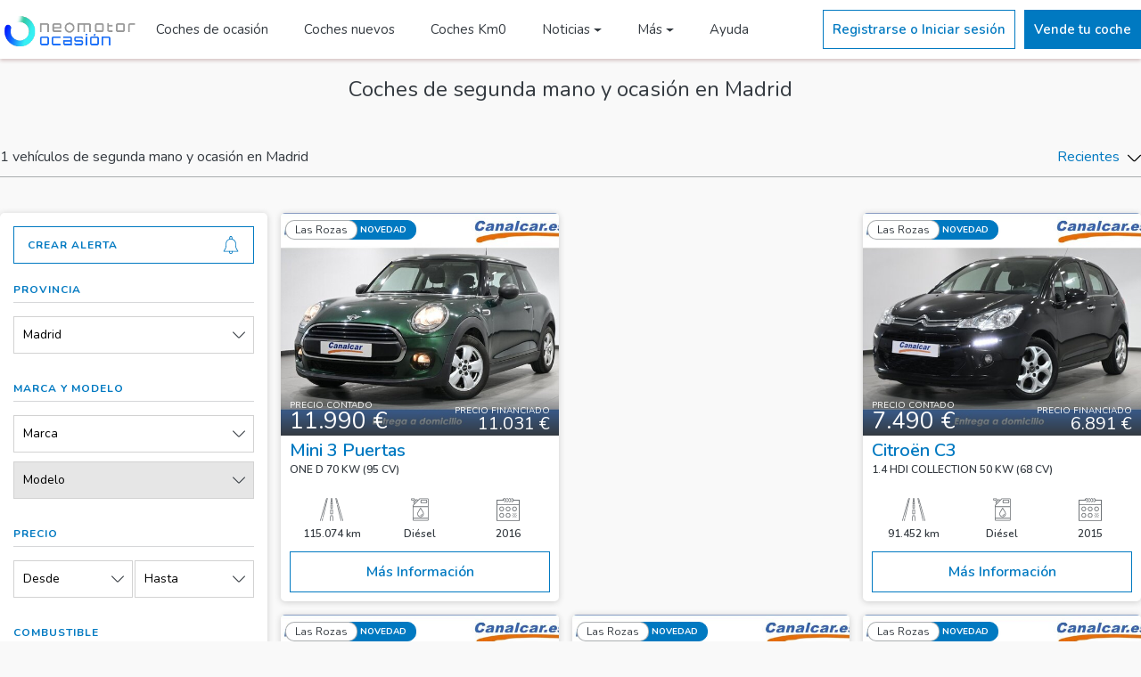

--- FILE ---
content_type: text/html; charset=UTF-8
request_url: https://motor-cdn.prensaiberica.es/coches-segunda-mano-alcorcon
body_size: 15584
content:
<!DOCTYPE html><html lang="es">  <head>    <base href="/">    <meta charset="utf-8">    <meta http-equiv="X-UA-Compatible" content="IE=edge">    <meta name="viewport" content="width=device-width, initial-scale=1, shrink-to-fit=no">    <meta name="description" content="1 Coches de particulares, concesionarios y profesionales del motor de segundamano y ocasión en Madrid. Ofertas de vehículos en Madrid a los mejores precios">        <title>Coches de segunda mano y ocasión en Madrid - Neomotor Ocasión</title>          <link rel="shortcut icon" type="image/x-icon" href="/img/favicon.png" />            <link rel="canonical" href="https://ocasion.neomotor.com/coches-segunda-mano-alcorcon" />    <link rel='dns-prefetch' href='https://fonts.googleapis.com' />    <link rel="stylesheet" href="/css/bootstrap.min.css">    <link rel="stylesheet" href="/css/swiper.min.css">    <link rel="stylesheet" href="/css/leaflet.css" />    <link rel="stylesheet" href="/css/frontend/custom.css?v14">            <link href="/vendor/fortawesome/font-awesome/css/all.min.css" rel="stylesheet" type="text/css">              <link rel="manifest" href="/img/manifest.json?v1">        <link href="https://fonts.googleapis.com/css?family=Nunito:300,400,600,700&display=swap" rel="stylesheet">      <!-- Google tag (gtag.js) -->  <script async src="https://www.googletagmanager.com/gtag/js?id=UA-13064104-1"></script>  <script>    window.dataLayer = window.dataLayer || [];    function gtag(){dataLayer.push(arguments);}    gtag('js', new Date());    gtag('config', 'UA-13064104-1');  </script>   <!-- Google Tag Manager --><script>(function(w,d,s,l,i){w[l]=w[l]||[];w[l].push({'gtm.start':  new Date().getTime(),event:'gtm.js'});var f=d.getElementsByTagName(s)[0],  j=d.createElement(s),dl=l!='dataLayer'?'&l='+l:'';j.async=true;j.src=  'https://www.googletagmanager.com/gtm.js?id='+i+dl;f.parentNode.insertBefore(j,f);  })(window,document,'script','dataLayer','GTM-K3F8ZWT');</script><!-- End Google Tag Manager -->    <!-- Begin adManager Tag -->    <script type='text/javascript'>      var googletag = googletag || {};      googletag.cmd = googletag.cmd || [];      (function () {        var gads = document.createElement('script');        gads.async = true;        gads.type = 'text/javascript';        var useSSL = 'https:' == document.location.protocol;        gads.src = (useSSL ? 'https:' : 'http:') +          '//www.googletagservices.com/tag/js/gpt.js';        var node = document.getElementsByTagName('script')[0];        node.parentNode.insertBefore(gads, node);      })();    </script>    <!-- End adManager Tag -->     <!-- Ads -->     <script async='async' src='https://www.googletagservices.com/tag/js/gpt.js'></script>     <script type='text/javascript'>       var googletag = googletag || {};       googletag.cmd = googletag.cmd || [];          googletag.cmd.push(function() {       googletag.pubads().setTargeting('Portal', 'ibercoches');              });     </script>                <script>        googletag.cmd.push(function () {          var mapping0 = googletag.sizeMapping()                .addSize([0,0],[300,100])                .addSize([768, 0], [768, 90])                .addSize([768, 0], [980, 90])                .addSize([980, 0], [980, 250])                .build();          var mapping = googletag.sizeMapping()                .addSize([0,0],[320,100])                .addSize([768, 0], [768, 90])                .addSize([980, 0], [980, 90])                .build();                        var mapping1 = googletag.sizeMapping()              .addSize([0,0],[300,250])              .addSize([768, 0], [768, 90])              .addSize([980, 0], [980, 90])              .build();          var mapping2 = googletag.sizeMapping()            .addSize([0,0],[300,250])            .addSize([768, 0], [768, 90])            .addSize([980, 0], [980, 90])            .build();          googletag.defineSlot('/1004272/IC_Listado_300x250', [300, 250], 'IC_Listado_300x250').addService(googletag.pubads());          googletag.defineSlot('/1004272/IC_Listado_300x150', [300, 150], 'IC_Listado_300x150').addService(googletag.pubads());                    googletag.defineSlot('/1004272/IC_Listado_300x600', [300, 600], 'IC_Listado_300x600')          .addService(googletag.pubads());                    googletag.defineSlot('/1004272/IC_Listado_Banner_980x90', [980, 90], 'IC_Listado_Banner_980x90')          .defineSizeMapping(mapping)          .addService(googletag.pubads());          googletag.pubads().enableSingleRequest();          googletag.pubads().collapseEmptyDivs();          googletag.pubads().disableInitialLoad();          googletag.enableServices();        });      </script>          </head>  <body class="section coches-segunda-mano-alcorcon">    <!-- Google Tag Manager (noscript) -->    <noscript><iframe src="https://www.googletagmanager.com/ns.html?id=GTM-K3F8ZWT" height="0" width="0" style="display:none;visibility:hidden"></iframe></noscript>    <!-- End Google Tag Manager (noscript) -->    <header>  <div id="navCabecera">    <div id="navCabecera1">          </div>    <div id="navCabecera2">      <div class="menu-superior">        <div class="container">          <div class="menu-principal">            <button class="abrir-cerrar-menu" type="button" aria-label="Menú">              <svg><use xlink:href="/icon/ibercoches.svg#menu"></use></svg>            </button>            <a href="/" title="Inicio NeoMotor Ocasión" alt="Inicio NeoMotor Ocasión" class="logo">                              <img alt="Logo ocasion.neomotor.com" title="ocasion.neomotor.com" src="/img/logo-neomotor-ocasion.png?v3">                          </a>            <div class="secciones">              <a href="/coches-segunda-mano" alt="Coches segunda mano" title="Coches segunda mano" class="seccion ">Coches de ocasión</a>              <a href="/coches-nuevos" alt="Coches nuevos" title="Coches nuevos" class="seccion ">Coches nuevos</a>              <a href="/coches-km0" alt="Coches Km0" title="Coches Km0" class="seccion ">Coches Km0</a>              <div class="dropdown">                <button class="seccion dropdown-toggle" type="button" data-toggle="dropdown">Noticias</button>                <div class="dropdown-menu">                  <a class="dropdown-item" target="_blank" alt="Actualidad" title="Actualidad Coches" href="https://www.neomotor.com/actualidad">Actualidad</a>                  <a class="dropdown-item" target="_blank" alt="Noticias Coches" title="Noticias Coches" href="https://www.neomotor.com/coches">Coches</a>                  <a class="dropdown-item" target="_blank" alt="Noticias Motos" title="Noticias Motos" href="https://www.neomotor.com/motos">Motos</a>                  <a class="dropdown-item" target="_blank" alt="Noticias Industria" title="Noticias Industria" href="https://www.neomotor.com/industria">Industria</a>                  <a class="dropdown-item" target="_blank" alt="Noticias Electricos" title="Noticias Electricos" href="https://www.neomotor.com/electricos">Electricos</a>                  <a class="dropdown-item" target="_blank" alt="Selección Vídeos" title="Selección Vídeos" href="https://neomotor.sport.es/multimedia">Multimedia</a>                  </div>              </div>              <div class="dropdown">                <button class="seccion dropdown-toggle" type="button" data-toggle="dropdown">Más</button>                <div class="dropdown-menu">                  <a class="dropdown-item " alt="Coches segunda mano SUV 4x4" title="Coches segunda mano SUV 4x4" href="/coches-segunda-mano-4x4-suv">Coches segunda mano SUV 4X4</a>                  <a class="dropdown-item " alt="Coches segunda mano automáticos" title="Coches segunda mano automático" href="/coches-segunda-mano-automatico">Coches segunda mano automáticos</a>                  <a class="dropdown-item " alt="Coches segunda mano familiares" title="Coches segunda mano familiares" href="/coches-segunda-mano-familiar">Coches segunda mano familiares</a>                  <a class="dropdown-item " alt="Coches segunda mano eléctricos" title="Coches segunda mano eléctricos" href="/coches-segunda-mano-electrico">Coches segunda mano eléctricos</a>                  <a class="dropdown-item " alt="Furgonetas segunda mano" title="Furgonetas segunda mano" href="/coches-segunda-mano-furgoneta">Furgonetas segunda mano</a>                </div>              </div>              <a href="/contacto" alt="Contacta con Neomotor Ocasión" title="Contacta con Neomotor Ocasión" class="seccion ">Ayuda</a>            </div>          </div>          <div class="menu-secundario">                          <div class="boton invertido boton-login">Registrarse o Iniciar sesión</div>              <a href="/zona-privada/anuncio/nuevo" class="boton">Vende tu coche</a>                      </div>        </div>      </div>    </div>  </div>      <div class="menu-lateral">    <button class="dropdown collapsed" type="button" data-toggle="collapse" data-target="#menu-mi-cuenta">      <div class="dropdown-titulo">        <svg class="icono-usuario"><use xlink:href="/icon/ibercoches.svg#user"></use></svg>        <div class="texto">Mi cuenta</div>      </div>      <div class="dropdown-abierto-cerrado">        <svg class="icono-flecha"><use xlink:href="/icon/ibercoches.svg#down-arrow"></use></svg>      </div>    </button>    <div class="collapse" id="menu-mi-cuenta">              <div class="boton-login">Registrarse o Iniciar sesión</div>          </div>    <a href="/" alt="Inicio" title="Inicio" class="enlace ">      <svg class="icono"><use xlink:href="/icon/ibercoches.svg#magnifying-glass"></use></svg>      <div class="texto">Inicio</div>    </a>    <a href="/coches-segunda-mano" alt="Coches segunda mano" title="Coches segunda mano" class="enlace ">      <svg class="icono"><use xlink:href="/icon/ibercoches.svg#car"></use></svg>      <div class="texto">Coches de ocasión</div>    </a>    <a href="/coches-nuevos" alt="Coches nuevos" title="Coches nuevos" class="enlace ">      <svg class="icono"><use xlink:href="/icon/ibercoches.svg#car"></use></svg>      <div class="texto">Coches nuevos</div>    </a>    <a href="/coches-km0" alt="Coches Km0" title="Coches Km0" class="enlace ">      <svg class="icono"><use xlink:href="/icon/ibercoches.svg#car"></use></svg>      <div class="texto">Coches Km0</div>    </a>    <button class="dropdown collapsed" type="button" data-toggle="collapse" data-target="#menu-noticias">      <div class="dropdown-titulo">        <svg class="icono-usuario"><use xlink:href="/icon/ibercoches.svg#eye"></use></svg>        <div class="texto">Noticias</div>      </div>      <div class="dropdown-abierto-cerrado">        <svg class="icono-flecha"><use xlink:href="/icon/ibercoches.svg#down-arrow"></use></svg>      </div>    </button>    <div class="collapse" id="menu-noticias">      <a target="_blank" alt="Noticias Actualidad" title="Noticias Actualidad" href="https://www.neomotor.com/actualidad">Actualidad</a>      <a target="_blank" alt="Noticias Coches" title="Noticias Coches" href="https://www.neomotor.com/coches">Coches</a>      <a target="_blank" alt="Noticias Motos" title="Noticias Motos" href="https://www.neomotor.com/motos">Motos</a>      <a target="_blank" alt="Noticias Industria" title="Noticias Industria" href="https://www.neomotor.com/industria">Industria</a>      <a target="_blank" alt="Noticias Trending" title="Noticias Trending" href="https://www.neomotor.com/competicion">Trending</a>      <a target="_blank" alt="Noticias Radares" title="Noticias Radares" href="https://www.neomotor.com/radares">Radares</a>                    <a target="_blank" alt="Noticias Competición" title="Noticias Competición" href="https://www.neomotor.com/competicion">Competición</a>                                  <a target="_blank" alt="Vídeos" title="Vídeos" href="https://neomotor.sport.es/videos">Vídeos</a>        <a target="_blank" alt="Fotos" title="Fotos" href="https://neomotor.sport.es/fotos">Fotos</a>      </div>        <a href="/coches-segunda-mano-4x4-suv" alt="Coches segunda mano SUV 4x4" title="Coches segunda mano SUV 4x4" class="enlace ">      <svg class="icono"><use xlink:href="/icon/ibercoches.svg#car"></use></svg>      <div class="texto">Coches segunda mano SUV 4X4</div>    </a>    <a href="/coches-segunda-mano-automatico" alt="Coches segunda mano automáticos" title="Coches segunda mano automáticos" class="enlace ">      <svg class="icono"><use xlink:href="/icon/ibercoches.svg#car"></use></svg>      <div class="texto">Coches segunda mano automáticos</div>    </a>    <a href="/coches-segunda-mano-electrico" alt="Coches segunda mano eléctricos" title="Coches segunda mano eléctricos" class="enlace ">      <svg class="icono"><use xlink:href="/icon/ibercoches.svg#car"></use></svg>      <div class="texto">Coches segunda mano eléctricos</div>    </a>    <a href="/coches-segunda-mano-furgoneta" alt="Furgonetas segunda mano" title="Furgonetas segunda mano" class="enlace ">      <svg class="icono"><use xlink:href="/icon/ibercoches.svg#car"></use></svg>      <div class="texto">Furgonetas segunda mano</div>    </a>    <a href="/contacto" alt="Contactar" title="Contactar" class="enlace ">      <svg class="icono"><use xlink:href="/icon/ibercoches.svg#email"></use></svg>      <div class="texto">Ayuda</div>    </a>  </div>  <div class="sombra-fondo"></div></header>    <main><div id="acciones-listado">  <div class="contenido">    <div class="container">      <div class="boton boton-filtrar">        <div class="texto">Filtrar</div>        <svg class="icono-flecha"><use xlink:href="/icon/ibercoches.svg#down-arrow"></use></svg>      </div>      <div class="separador"></div>      <div class="boton boton-orden">        <div class="texto">Orden</div>        <svg class="icono-flecha"><use xlink:href="/icon/ibercoches.svg#down-arrow"></use></svg>      </div>    </div>  </div></div>        <div id="titulo-filtro">          <div class="container">              <div class="publicidad" style="margin-top:20px;">                <div id="IC_Listado_Banner_980x90" style="text-align: center;">                  <script>                      googletag.cmd.push(function() { googletag.display('IC_Listado_Banner_980x90'); });                  </script>                </div>              </div>          </div>          <div class="container">            <h1>Coches de segunda mano y ocasión en Madrid</h1>          </div>        </div>        <div id="mostrando-orden-listado">      <div class="container">        <div class="contenido">          <h2 class="mostrando">                          1 vehículos de segunda mano y ocasión en Madrid                      </h2>          <button class="boton-orden" type="button">            <span>Recientes</span>            <svg class="icono-flecha"><use xlink:href="/icon/ibercoches.svg#down-arrow"></use></svg>          </button>        </div>        <div class="boton invertido alerta boton-login">          <div class="titulo">Crear alerta</div>          <svg class="campana"><use xlink:href="/icon/ibercoches.svg#bell"></use></svg>        </div>      </div>        </div>      <div id="anuncios-listado">  <div class="container">    <div class="contenido">      <form action="/coches-segunda-mano" method="GET" class="filtros">        <div class="header-filtros">          <div class="titulo">Filtrar por</div>          <svg class="cerrar"><use xlink:href="/icon/ibercoches.svg#close"></use></svg>        </div>        <div class="body-filtros">          <div class="boton invertido alerta boton-login">            <div class="titulo">Crear alerta</div>            <svg class="campana"><use xlink:href="/icon/ibercoches.svg#bell"></use></svg>          </div>          <div class="filtro">            <div class="titulo">Provincia</div>            <div class="separador"></div>            <div class="contenido-filtro">              <div class="contenedor-select">                <select name="provincia_id" >                  <option value="-1" >Provincia</option>                                      <option value="27" selected>Madrid</option>                                  </select>                <div class="dropdown">                  <button class="dropdown-toggle" type="button" data-toggle="dropdown">Madrid</button>                  <div class="dropdown-menu">                    <div data-valor="-1" class="opcion ">Provincia</div>                                          <div data-valor="27" class="opcion activo">Madrid</div>                                      </div>                </div>              </div>            </div>          </div>          <div class="filtro">            <div class="titulo">Marca y modelo</div>            <div class="separador"></div>            <div class="contenido-filtro">              <div class="contenedor-select">                <select id="select-marca" name="marca_id" >                  <option value="-1" selected>Marca</option>                                      <option value="90" >Abarth</option>                                      <option value="5" >Audi</option>                                      <option value="8" >BMW</option>                                      <option value="9" >Cadillac</option>                                      <option value="11" >Chevrolet</option>                                      <option value="13" >Citroën</option>                                      <option value="14" >Dacia</option>                                      <option value="102" >DS Automobiles</option>                                      <option value="100024" >EVO</option>                                      <option value="19" >Fiat</option>                                      <option value="20" >Ford</option>                                      <option value="23" >Honda</option>                                      <option value="24" >Hummer</option>                                      <option value="25" >Hyundai</option>                                      <option value="26" >Infiniti</option>                                      <option value="29" >Jaguar</option>                                      <option value="31" >Jeep</option>                                      <option value="32" >Kia</option>                                      <option value="35" >Lancia</option>                                      <option value="36" >Land-Rover</option>                                      <option value="37" >Lexus</option>                                      <option value="42" >Mazda</option>                                      <option value="43" >Mercedes-Benz</option>                                      <option value="44" >MG</option>                                      <option value="46" >Mini</option>                                      <option value="49" >Nissan</option>                                      <option value="100029" >Omoda</option>                                      <option value="50" >Opel</option>                                      <option value="51" >Peugeot</option>                                      <option value="54" >Porsche</option>                                      <option value="55" >Renault</option>                                      <option value="60" >Seat</option>                                      <option value="61" >Skoda</option>                                      <option value="63" >SsangYong</option>                                      <option value="64" >Subaru</option>                                      <option value="65" >Suzuki</option>                                      <option value="85" >Tesla</option>                                      <option value="68" >Toyota</option>                                      <option value="69" >Volkswagen</option>                                      <option value="70" >Volvo</option>                                  </select>                <div class="dropdown">                  <button class="dropdown-toggle" type="button" data-toggle="dropdown">Marca</button>                  <div class="dropdown-menu">                    <div data-valor="-1" class="opcion activo">Marca</div>                                          <div data-valor="90" class="opcion ">Abarth</div>                                          <div data-valor="5" class="opcion ">Audi</div>                                          <div data-valor="8" class="opcion ">BMW</div>                                          <div data-valor="9" class="opcion ">Cadillac</div>                                          <div data-valor="11" class="opcion ">Chevrolet</div>                                          <div data-valor="13" class="opcion ">Citroën</div>                                          <div data-valor="14" class="opcion ">Dacia</div>                                          <div data-valor="102" class="opcion ">DS Automobiles</div>                                          <div data-valor="100024" class="opcion ">EVO</div>                                          <div data-valor="19" class="opcion ">Fiat</div>                                          <div data-valor="20" class="opcion ">Ford</div>                                          <div data-valor="23" class="opcion ">Honda</div>                                          <div data-valor="24" class="opcion ">Hummer</div>                                          <div data-valor="25" class="opcion ">Hyundai</div>                                          <div data-valor="26" class="opcion ">Infiniti</div>                                          <div data-valor="29" class="opcion ">Jaguar</div>                                          <div data-valor="31" class="opcion ">Jeep</div>                                          <div data-valor="32" class="opcion ">Kia</div>                                          <div data-valor="35" class="opcion ">Lancia</div>                                          <div data-valor="36" class="opcion ">Land-Rover</div>                                          <div data-valor="37" class="opcion ">Lexus</div>                                          <div data-valor="42" class="opcion ">Mazda</div>                                          <div data-valor="43" class="opcion ">Mercedes-Benz</div>                                          <div data-valor="44" class="opcion ">MG</div>                                          <div data-valor="46" class="opcion ">Mini</div>                                          <div data-valor="49" class="opcion ">Nissan</div>                                          <div data-valor="100029" class="opcion ">Omoda</div>                                          <div data-valor="50" class="opcion ">Opel</div>                                          <div data-valor="51" class="opcion ">Peugeot</div>                                          <div data-valor="54" class="opcion ">Porsche</div>                                          <div data-valor="55" class="opcion ">Renault</div>                                          <div data-valor="60" class="opcion ">Seat</div>                                          <div data-valor="61" class="opcion ">Skoda</div>                                          <div data-valor="63" class="opcion ">SsangYong</div>                                          <div data-valor="64" class="opcion ">Subaru</div>                                          <div data-valor="65" class="opcion ">Suzuki</div>                                          <div data-valor="85" class="opcion ">Tesla</div>                                          <div data-valor="68" class="opcion ">Toyota</div>                                          <div data-valor="69" class="opcion ">Volkswagen</div>                                          <div data-valor="70" class="opcion ">Volvo</div>                                      </div>                </div>              </div>              <div class="contenedor-select contenedor-modelos">                <select name="modelo_id" class="" disabled>                  <option value="-1" selected>Modelo</option>                                  </select>                <div class="dropdown">                  <button class="dropdown-toggle disabled" type="button" data-toggle="dropdown">Modelo</button>                                  </div>              </div>            </div>          </div>          <div class="filtro">            <div class="titulo">Precio</div>            <div class="separador"></div>            <div class="contenido-filtro dos-filtros">              <div class="contenedor-select">                <select name="precio_desde" >                  <option value="-1" selected>Desde</option>                                                            <option value="4000" >4.000 €</option>                                                                                <option value="5000" >5.000 €</option>                                                                                <option value="6000" >6.000 €</option>                                                                                <option value="7000" >7.000 €</option>                                                                                <option value="8000" >8.000 €</option>                                                                                <option value="9000" >9.000 €</option>                                                                                <option value="10000" >10.000 €</option>                                                                                <option value="12000" >12.000 €</option>                                                                                <option value="14000" >14.000 €</option>                                                                                <option value="16000" >16.000 €</option>                                                                                <option value="18000" >18.000 €</option>                                                                                <option value="20000" >20.000 €</option>                                                                                <option value="25000" >25.000 €</option>                                                                                <option value="30000" >30.000 €</option>                                                                                <option value="35000" >35.000 €</option>                                                                                <option value="40000" >40.000 €</option>                                                                                <option value="45000" >45.000 €</option>                                                                                <option value="50000" >50.000 €</option>                                                                                <option value="55000" >55.000 €</option>                                                                                <option value="60000" >60.000 €</option>                                                                                            </select>                <div class="dropdown">                  <button class="dropdown-toggle" type="button" data-toggle="dropdown">Desde</button>                  <div class="dropdown-menu">                    <div data-valor="-1" class="opcion activo">Desde</div>                                                                  <div data-valor="4000" class="opcion ">4.000 €</div>                                                                                        <div data-valor="5000" class="opcion ">5.000 €</div>                                                                                        <div data-valor="6000" class="opcion ">6.000 €</div>                                                                                        <div data-valor="7000" class="opcion ">7.000 €</div>                                                                                        <div data-valor="8000" class="opcion ">8.000 €</div>                                                                                        <div data-valor="9000" class="opcion ">9.000 €</div>                                                                                        <div data-valor="10000" class="opcion ">10.000 €</div>                                                                                        <div data-valor="12000" class="opcion ">12.000 €</div>                                                                                        <div data-valor="14000" class="opcion ">14.000 €</div>                                                                                        <div data-valor="16000" class="opcion ">16.000 €</div>                                                                                        <div data-valor="18000" class="opcion ">18.000 €</div>                                                                                        <div data-valor="20000" class="opcion ">20.000 €</div>                                                                                        <div data-valor="25000" class="opcion ">25.000 €</div>                                                                                        <div data-valor="30000" class="opcion ">30.000 €</div>                                                                                        <div data-valor="35000" class="opcion ">35.000 €</div>                                                                                        <div data-valor="40000" class="opcion ">40.000 €</div>                                                                                        <div data-valor="45000" class="opcion ">45.000 €</div>                                                                                        <div data-valor="50000" class="opcion ">50.000 €</div>                                                                                        <div data-valor="55000" class="opcion ">55.000 €</div>                                                                                        <div data-valor="60000" class="opcion ">60.000 €</div>                                                                                                      </div>                </div>              </div>              <div class="contenedor-select">                <select name="precio_hasta" >                  <option value="-1" selected>Hasta</option>                                                                                                  <option value="5000" >5.000 €</option>                                                                                <option value="6000" >6.000 €</option>                                                                                <option value="7000" >7.000 €</option>                                                                                <option value="8000" >8.000 €</option>                                                                                <option value="9000" >9.000 €</option>                                                                                <option value="10000" >10.000 €</option>                                                                                <option value="12000" >12.000 €</option>                                                                                <option value="14000" >14.000 €</option>                                                                                <option value="16000" >16.000 €</option>                                                                                <option value="18000" >18.000 €</option>                                                                                <option value="20000" >20.000 €</option>                                                                                <option value="25000" >25.000 €</option>                                                                                <option value="30000" >30.000 €</option>                                                                                <option value="35000" >35.000 €</option>                                                                                <option value="40000" >40.000 €</option>                                                                                <option value="45000" >45.000 €</option>                                                                                <option value="50000" >50.000 €</option>                                                                                <option value="55000" >55.000 €</option>                                                                                <option value="60000" >60.000 €</option>                                                                                <option value="65000" >65.000 €</option>                                                      </select>                <div class="dropdown">                  <button class="dropdown-toggle" type="button" data-toggle="dropdown">Hasta</button>                  <div class="dropdown-menu dropdown-menu-right">                    <div data-valor="-1" class="opcion activo">Hasta</div>                                                                                                            <div data-valor="5000" class="opcion ">5.000 €</div>                                                                                        <div data-valor="6000" class="opcion ">6.000 €</div>                                                                                        <div data-valor="7000" class="opcion ">7.000 €</div>                                                                                        <div data-valor="8000" class="opcion ">8.000 €</div>                                                                                        <div data-valor="9000" class="opcion ">9.000 €</div>                                                                                        <div data-valor="10000" class="opcion ">10.000 €</div>                                                                                        <div data-valor="12000" class="opcion ">12.000 €</div>                                                                                        <div data-valor="14000" class="opcion ">14.000 €</div>                                                                                        <div data-valor="16000" class="opcion ">16.000 €</div>                                                                                        <div data-valor="18000" class="opcion ">18.000 €</div>                                                                                        <div data-valor="20000" class="opcion ">20.000 €</div>                                                                                        <div data-valor="25000" class="opcion ">25.000 €</div>                                                                                        <div data-valor="30000" class="opcion ">30.000 €</div>                                                                                        <div data-valor="35000" class="opcion ">35.000 €</div>                                                                                        <div data-valor="40000" class="opcion ">40.000 €</div>                                                                                        <div data-valor="45000" class="opcion ">45.000 €</div>                                                                                        <div data-valor="50000" class="opcion ">50.000 €</div>                                                                                        <div data-valor="55000" class="opcion ">55.000 €</div>                                                                                        <div data-valor="60000" class="opcion ">60.000 €</div>                                                                                        <div data-valor="65000" class="opcion ">65.000 €</div>                                                            </div>                </div>              </div>            </div>          </div>          <div class="filtro">            <div class="titulo">Combustible</div>            <div class="separador"></div>            <div class="contenido-filtro">              <div class="contenedor-select">                <select name="combustible_id" >                  <option value="-1" selected>Combustible</option>                                      <option value="1" >Diésel</option>                                      <option value="2" >Eléctrico</option>                                      <option value="4" >Gas licuado (GLP)</option>                                      <option value="6" >Gasolina</option>                                      <option value="8" >Híbrido (Diesel)</option>                                      <option value="7" >Híbrido (Gasolina)</option>                                  </select>                <div class="dropdown">                  <button class="dropdown-toggle" type="button" data-toggle="dropdown">Combustible</button>                  <div class="dropdown-menu">                    <div data-valor="-1" class="opcion activo">Combustible</div>                                          <div data-valor="1" class="opcion ">Diésel</div>                                          <div data-valor="2" class="opcion ">Eléctrico</div>                                          <div data-valor="4" class="opcion ">Gas licuado (GLP)</div>                                          <div data-valor="6" class="opcion ">Gasolina</div>                                          <div data-valor="8" class="opcion ">Híbrido (Diesel)</div>                                          <div data-valor="7" class="opcion ">Híbrido (Gasolina)</div>                                      </div>                </div>              </div>            </div>          </div>          <div class="filtro">            <div class="titulo">Cambio</div>            <div class="separador"></div>            <div class="contenido-filtro dos-filtros">                              <div class="opcion-boton">                  <input type="radio" name="cambio_id" data-waschecked="" value="2" id="cambio2" >                  <label class="cambio" for="cambio2">                    <svg class="icono"><use xlink:href="/icon/ibercoches.svg#automatic-transmission"></use></svg>                    <div class="texto">Automático</div>                  </label>                </div>                              <div class="opcion-boton">                  <input type="radio" name="cambio_id" data-waschecked="" value="1" id="cambio1" >                  <label class="cambio" for="cambio1">                    <svg class="icono"><use xlink:href="/icon/ibercoches.svg#manual-transmission"></use></svg>                    <div class="texto">Manual</div>                  </label>                </div>                          </div>          </div>          <div class="filtro">            <div class="titulo">Carrocería</div>            <div class="separador"></div>            <div class="carrocerias">                              <div class="contenedor-check">                  <input type="checkbox" name="carroceria_id[]" value="5" id="carroceria5" >                  <label class="carroceria" for="carroceria5">                    <div class="imagen">                      <img class="img-fluid" alt="Carrocería 4x4/SUV" title="Carrocería 4x4/SUV" src="/img/carroceria/5.png">                    </div>                    <div class="nombre">4x4/SUV</div>                  </label>                </div>                              <div class="contenedor-check">                  <input type="checkbox" name="carroceria_id[]" value="11" id="carroceria11" >                  <label class="carroceria" for="carroceria11">                    <div class="imagen">                      <img class="img-fluid" alt="Carrocería Berlina" title="Carrocería Berlina" src="/img/carroceria/11.png">                    </div>                    <div class="nombre">Berlina</div>                  </label>                </div>                              <div class="contenedor-check">                  <input type="checkbox" name="carroceria_id[]" value="2" id="carroceria2" >                  <label class="carroceria" for="carroceria2">                    <div class="imagen">                      <img class="img-fluid" alt="Carrocería Cabriolet" title="Carrocería Cabriolet" src="/img/carroceria/2.png">                    </div>                    <div class="nombre">Cabriolet</div>                  </label>                </div>                              <div class="contenedor-check">                  <input type="checkbox" name="carroceria_id[]" value="14" id="carroceria14" >                  <label class="carroceria" for="carroceria14">                    <div class="imagen">                      <img class="img-fluid" alt="Carrocería Coupé" title="Carrocería Coupé" src="/img/carroceria/14.png">                    </div>                    <div class="nombre">Coupé</div>                  </label>                </div>                              <div class="contenedor-check">                  <input type="checkbox" name="carroceria_id[]" value="10" id="carroceria10" >                  <label class="carroceria" for="carroceria10">                    <div class="imagen">                      <img class="img-fluid" alt="Carrocería Familiar" title="Carrocería Familiar" src="/img/carroceria/10.png">                    </div>                    <div class="nombre">Familiar</div>                  </label>                </div>                              <div class="contenedor-check">                  <input type="checkbox" name="carroceria_id[]" value="13" id="carroceria13" >                  <label class="carroceria" for="carroceria13">                    <div class="imagen">                      <img class="img-fluid" alt="Carrocería Furgoneta" title="Carrocería Furgoneta" src="/img/carroceria/13.png">                    </div>                    <div class="nombre">Furgoneta</div>                  </label>                </div>                              <div class="contenedor-check">                  <input type="checkbox" name="carroceria_id[]" value="9" id="carroceria9" >                  <label class="carroceria" for="carroceria9">                    <div class="imagen">                      <img class="img-fluid" alt="Carrocería Industrial" title="Carrocería Industrial" src="/img/carroceria/9.png">                    </div>                    <div class="nombre">Industrial</div>                  </label>                </div>                              <div class="contenedor-check">                  <input type="checkbox" name="carroceria_id[]" value="6" id="carroceria6" >                  <label class="carroceria" for="carroceria6">                    <div class="imagen">                      <img class="img-fluid" alt="Carrocería Monovolúmen" title="Carrocería Monovolúmen" src="/img/carroceria/6.png">                    </div>                    <div class="nombre">Monovolúmen</div>                  </label>                </div>                              <div class="contenedor-check">                  <input type="checkbox" name="carroceria_id[]" value="12" id="carroceria12" >                  <label class="carroceria" for="carroceria12">                    <div class="imagen">                      <img class="img-fluid" alt="Carrocería Utilitario" title="Carrocería Utilitario" src="/img/carroceria/12.png">                    </div>                    <div class="nombre">Utilitario</div>                  </label>                </div>                          </div>          </div>          <div class="filtro">            <div class="titulo">Año</div>            <div class="separador"></div>            <div class="contenido-filtro dos-filtros">              <div class="contenedor-select">                <select name="ano_desde" >                  <option value="-1" selected>Desde</option>                                      <option value="2025" >2025</option>                                      <option value="2024" >2024</option>                                      <option value="2023" >2023</option>                                      <option value="2022" >2022</option>                                      <option value="2021" >2021</option>                                      <option value="2020" >2020</option>                                      <option value="2019" >2019</option>                                      <option value="2018" >2018</option>                                      <option value="2017" >2017</option>                                      <option value="2016" >2016</option>                                      <option value="2015" >2015</option>                                      <option value="2014" >2014</option>                                      <option value="2013" >2013</option>                                      <option value="2012" >2012</option>                                      <option value="2011" >2011</option>                                      <option value="2010" >2010</option>                                      <option value="2009" >2009</option>                                      <option value="2008" >2008</option>                                      <option value="2007" >2007</option>                                      <option value="2006" >2006</option>                                      <option value="2005" >2005</option>                                      <option value="2004" >2004</option>                                  </select>                <div class="dropdown">                  <button class="dropdown-toggle" type="button" data-toggle="dropdown">Desde</button>                  <div class="dropdown-menu">                    <div data-valor="-1" class="opcion activo">Desde</div>                                          <div data-valor="2025" class="opcion ">2025</div>                                          <div data-valor="2024" class="opcion ">2024</div>                                          <div data-valor="2023" class="opcion ">2023</div>                                          <div data-valor="2022" class="opcion ">2022</div>                                          <div data-valor="2021" class="opcion ">2021</div>                                          <div data-valor="2020" class="opcion ">2020</div>                                          <div data-valor="2019" class="opcion ">2019</div>                                          <div data-valor="2018" class="opcion ">2018</div>                                          <div data-valor="2017" class="opcion ">2017</div>                                          <div data-valor="2016" class="opcion ">2016</div>                                          <div data-valor="2015" class="opcion ">2015</div>                                          <div data-valor="2014" class="opcion ">2014</div>                                          <div data-valor="2013" class="opcion ">2013</div>                                          <div data-valor="2012" class="opcion ">2012</div>                                          <div data-valor="2011" class="opcion ">2011</div>                                          <div data-valor="2010" class="opcion ">2010</div>                                          <div data-valor="2009" class="opcion ">2009</div>                                          <div data-valor="2008" class="opcion ">2008</div>                                          <div data-valor="2007" class="opcion ">2007</div>                                          <div data-valor="2006" class="opcion ">2006</div>                                          <div data-valor="2005" class="opcion ">2005</div>                                          <div data-valor="2004" class="opcion ">2004</div>                                      </div>                </div>              </div>              <div class="contenedor-select">                <select name="ano_hasta" >                  <option value="-1" selected>Hasta</option>                                      <option value="2025" >2025</option>                                      <option value="2024" >2024</option>                                      <option value="2023" >2023</option>                                      <option value="2022" >2022</option>                                      <option value="2021" >2021</option>                                      <option value="2020" >2020</option>                                      <option value="2019" >2019</option>                                      <option value="2018" >2018</option>                                      <option value="2017" >2017</option>                                      <option value="2016" >2016</option>                                      <option value="2015" >2015</option>                                      <option value="2014" >2014</option>                                      <option value="2013" >2013</option>                                      <option value="2012" >2012</option>                                      <option value="2011" >2011</option>                                      <option value="2010" >2010</option>                                      <option value="2009" >2009</option>                                      <option value="2008" >2008</option>                                      <option value="2007" >2007</option>                                      <option value="2006" >2006</option>                                      <option value="2005" >2005</option>                                      <option value="2004" >2004</option>                                  </select>                <div class="dropdown">                  <button class="dropdown-toggle" type="button" data-toggle="dropdown">Hasta</button>                  <div class="dropdown-menu dropdown-menu-right">                    <div data-valor="-1" class="opcion activo">Hasta</div>                                          <div data-valor="2025" class="opcion ">2025</div>                                          <div data-valor="2024" class="opcion ">2024</div>                                          <div data-valor="2023" class="opcion ">2023</div>                                          <div data-valor="2022" class="opcion ">2022</div>                                          <div data-valor="2021" class="opcion ">2021</div>                                          <div data-valor="2020" class="opcion ">2020</div>                                          <div data-valor="2019" class="opcion ">2019</div>                                          <div data-valor="2018" class="opcion ">2018</div>                                          <div data-valor="2017" class="opcion ">2017</div>                                          <div data-valor="2016" class="opcion ">2016</div>                                          <div data-valor="2015" class="opcion ">2015</div>                                          <div data-valor="2014" class="opcion ">2014</div>                                          <div data-valor="2013" class="opcion ">2013</div>                                          <div data-valor="2012" class="opcion ">2012</div>                                          <div data-valor="2011" class="opcion ">2011</div>                                          <div data-valor="2010" class="opcion ">2010</div>                                          <div data-valor="2009" class="opcion ">2009</div>                                          <div data-valor="2008" class="opcion ">2008</div>                                          <div data-valor="2007" class="opcion ">2007</div>                                          <div data-valor="2006" class="opcion ">2006</div>                                          <div data-valor="2005" class="opcion ">2005</div>                                          <div data-valor="2004" class="opcion ">2004</div>                                      </div>                </div>              </div>            </div>          </div>          <div class="filtro">            <div class="titulo">Kilómetros</div>            <div class="separador"></div>            <div class="contenido-filtro dos-filtros">              <div class="contenedor-select">                <select name="kilometros_desde" >                  <option value="-1" selected>Desde</option>                                                            <option value="0" >0 km</option>                                                                                <option value="1000" >1.000 km</option>                                                                                <option value="2000" >2.000 km</option>                                                                                <option value="3000" >3.000 km</option>                                                                                <option value="4000" >4.000 km</option>                                                                                <option value="5000" >5.000 km</option>                                                                                <option value="6000" >6.000 km</option>                                                                                <option value="7000" >7.000 km</option>                                                                                <option value="8000" >8.000 km</option>                                                                                <option value="9000" >9.000 km</option>                                                                                <option value="10000" >10.000 km</option>                                                                                <option value="12000" >12.000 km</option>                                                                                <option value="14000" >14.000 km</option>                                                                                <option value="16000" >16.000 km</option>                                                                                <option value="18000" >18.000 km</option>                                                                                <option value="20000" >20.000 km</option>                                                                                <option value="25000" >25.000 km</option>                                                                                <option value="30000" >30.000 km</option>                                                                                <option value="35000" >35.000 km</option>                                                                                <option value="40000" >40.000 km</option>                                                                                <option value="45000" >45.000 km</option>                                                                                <option value="50000" >50.000 km</option>                                                                                <option value="55000" >55.000 km</option>                                                                                <option value="60000" >60.000 km</option>                                                                                <option value="65000" >65.000 km</option>                                                                                <option value="70000" >70.000 km</option>                                                                                <option value="75000" >75.000 km</option>                                                                                <option value="80000" >80.000 km</option>                                                                                <option value="85000" >85.000 km</option>                                                                                <option value="90000" >90.000 km</option>                                                                                <option value="95000" >95.000 km</option>                                                                                <option value="100000" >100.000 km</option>                                                                                <option value="105000" >105.000 km</option>                                                                                <option value="110000" >110.000 km</option>                                                                                <option value="115000" >115.000 km</option>                                                                                <option value="120000" >120.000 km</option>                                                                                <option value="125000" >125.000 km</option>                                                                                <option value="130000" >130.000 km</option>                                                                                <option value="135000" >135.000 km</option>                                                                                <option value="140000" >140.000 km</option>                                                                                <option value="145000" >145.000 km</option>                                                                                <option value="150000" >150.000 km</option>                                                                                <option value="155000" >155.000 km</option>                                                                                <option value="160000" >160.000 km</option>                                                                                <option value="165000" >165.000 km</option>                                                                                <option value="170000" >170.000 km</option>                                                                                <option value="175000" >175.000 km</option>                                                                                <option value="180000" >180.000 km</option>                                                                                <option value="185000" >185.000 km</option>                                                                                <option value="190000" >190.000 km</option>                                                                                <option value="195000" >195.000 km</option>                                                                                <option value="200000" >200.000 km</option>                                                                                <option value="205000" >205.000 km</option>                                                                                <option value="210000" >210.000 km</option>                                                                                <option value="215000" >215.000 km</option>                                                                                <option value="220000" >220.000 km</option>                                                                                <option value="225000" >225.000 km</option>                                                                                <option value="230000" >230.000 km</option>                                                                                <option value="235000" >235.000 km</option>                                                                                <option value="240000" >240.000 km</option>                                                                                <option value="245000" >245.000 km</option>                                                                                <option value="250000" >250.000 km</option>                                                                                <option value="255000" >255.000 km</option>                                                                                <option value="260000" >260.000 km</option>                                                                                <option value="265000" >265.000 km</option>                                                                                            </select>                <div class="dropdown">                  <button class="dropdown-toggle" type="button" data-toggle="dropdown">Desde</button>                  <div class="dropdown-menu">                    <div data-valor="-1" class="opcion activo">Desde</div>                                                                  <div data-valor="0" class="opcion ">0 km</div>                                                                                        <div data-valor="1000" class="opcion ">1.000 km</div>                                                                                        <div data-valor="2000" class="opcion ">2.000 km</div>                                                                                        <div data-valor="3000" class="opcion ">3.000 km</div>                                                                                        <div data-valor="4000" class="opcion ">4.000 km</div>                                                                                        <div data-valor="5000" class="opcion ">5.000 km</div>                                                                                        <div data-valor="6000" class="opcion ">6.000 km</div>                                                                                        <div data-valor="7000" class="opcion ">7.000 km</div>                                                                                        <div data-valor="8000" class="opcion ">8.000 km</div>                                                                                        <div data-valor="9000" class="opcion ">9.000 km</div>                                                                                        <div data-valor="10000" class="opcion ">10.000 km</div>                                                                                        <div data-valor="12000" class="opcion ">12.000 km</div>                                                                                        <div data-valor="14000" class="opcion ">14.000 km</div>                                                                                        <div data-valor="16000" class="opcion ">16.000 km</div>                                                                                        <div data-valor="18000" class="opcion ">18.000 km</div>                                                                                        <div data-valor="20000" class="opcion ">20.000 km</div>                                                                                        <div data-valor="25000" class="opcion ">25.000 km</div>                                                                                        <div data-valor="30000" class="opcion ">30.000 km</div>                                                                                        <div data-valor="35000" class="opcion ">35.000 km</div>                                                                                        <div data-valor="40000" class="opcion ">40.000 km</div>                                                                                        <div data-valor="45000" class="opcion ">45.000 km</div>                                                                                        <div data-valor="50000" class="opcion ">50.000 km</div>                                                                                        <div data-valor="55000" class="opcion ">55.000 km</div>                                                                                        <div data-valor="60000" class="opcion ">60.000 km</div>                                                                                        <div data-valor="65000" class="opcion ">65.000 km</div>                                                                                        <div data-valor="70000" class="opcion ">70.000 km</div>                                                                                        <div data-valor="75000" class="opcion ">75.000 km</div>                                                                                        <div data-valor="80000" class="opcion ">80.000 km</div>                                                                                        <div data-valor="85000" class="opcion ">85.000 km</div>                                                                                        <div data-valor="90000" class="opcion ">90.000 km</div>                                                                                        <div data-valor="95000" class="opcion ">95.000 km</div>                                                                                        <div data-valor="100000" class="opcion ">100.000 km</div>                                                                                        <div data-valor="105000" class="opcion ">105.000 km</div>                                                                                        <div data-valor="110000" class="opcion ">110.000 km</div>                                                                                        <div data-valor="115000" class="opcion ">115.000 km</div>                                                                                        <div data-valor="120000" class="opcion ">120.000 km</div>                                                                                        <div data-valor="125000" class="opcion ">125.000 km</div>                                                                                        <div data-valor="130000" class="opcion ">130.000 km</div>                                                                                        <div data-valor="135000" class="opcion ">135.000 km</div>                                                                                        <div data-valor="140000" class="opcion ">140.000 km</div>                                                                                        <div data-valor="145000" class="opcion ">145.000 km</div>                                                                                        <div data-valor="150000" class="opcion ">150.000 km</div>                                                                                        <div data-valor="155000" class="opcion ">155.000 km</div>                                                                                        <div data-valor="160000" class="opcion ">160.000 km</div>                                                                                        <div data-valor="165000" class="opcion ">165.000 km</div>                                                                                        <div data-valor="170000" class="opcion ">170.000 km</div>                                                                                        <div data-valor="175000" class="opcion ">175.000 km</div>                                                                                        <div data-valor="180000" class="opcion ">180.000 km</div>                                                                                        <div data-valor="185000" class="opcion ">185.000 km</div>                                                                                        <div data-valor="190000" class="opcion ">190.000 km</div>                                                                                        <div data-valor="195000" class="opcion ">195.000 km</div>                                                                                        <div data-valor="200000" class="opcion ">200.000 km</div>                                                                                        <div data-valor="205000" class="opcion ">205.000 km</div>                                                                                        <div data-valor="210000" class="opcion ">210.000 km</div>                                                                                        <div data-valor="215000" class="opcion ">215.000 km</div>                                                                                        <div data-valor="220000" class="opcion ">220.000 km</div>                                                                                        <div data-valor="225000" class="opcion ">225.000 km</div>                                                                                        <div data-valor="230000" class="opcion ">230.000 km</div>                                                                                        <div data-valor="235000" class="opcion ">235.000 km</div>                                                                                        <div data-valor="240000" class="opcion ">240.000 km</div>                                                                                        <div data-valor="245000" class="opcion ">245.000 km</div>                                                                                        <div data-valor="250000" class="opcion ">250.000 km</div>                                                                                        <div data-valor="255000" class="opcion ">255.000 km</div>                                                                                        <div data-valor="260000" class="opcion ">260.000 km</div>                                                                                        <div data-valor="265000" class="opcion ">265.000 km</div>                                                                                                      </div>                </div>              </div>              <div class="contenedor-select">                <select name="kilometros_hasta" >                  <option value="-1" selected>Hasta</option>                                                                                                  <option value="1000" >1.000 km</option>                                                                                <option value="2000" >2.000 km</option>                                                                                <option value="3000" >3.000 km</option>                                                                                <option value="4000" >4.000 km</option>                                                                                <option value="5000" >5.000 km</option>                                                                                <option value="6000" >6.000 km</option>                                                                                <option value="7000" >7.000 km</option>                                                                                <option value="8000" >8.000 km</option>                                                                                <option value="9000" >9.000 km</option>                                                                                <option value="10000" >10.000 km</option>                                                                                <option value="12000" >12.000 km</option>                                                                                <option value="14000" >14.000 km</option>                                                                                <option value="16000" >16.000 km</option>                                                                                <option value="18000" >18.000 km</option>                                                                                <option value="20000" >20.000 km</option>                                                                                <option value="25000" >25.000 km</option>                                                                                <option value="30000" >30.000 km</option>                                                                                <option value="35000" >35.000 km</option>                                                                                <option value="40000" >40.000 km</option>                                                                                <option value="45000" >45.000 km</option>                                                                                <option value="50000" >50.000 km</option>                                                                                <option value="55000" >55.000 km</option>                                                                                <option value="60000" >60.000 km</option>                                                                                <option value="65000" >65.000 km</option>                                                                                <option value="70000" >70.000 km</option>                                                                                <option value="75000" >75.000 km</option>                                                                                <option value="80000" >80.000 km</option>                                                                                <option value="85000" >85.000 km</option>                                                                                <option value="90000" >90.000 km</option>                                                                                <option value="95000" >95.000 km</option>                                                                                <option value="100000" >100.000 km</option>                                                                                <option value="105000" >105.000 km</option>                                                                                <option value="110000" >110.000 km</option>                                                                                <option value="115000" >115.000 km</option>                                                                                <option value="120000" >120.000 km</option>                                                                                <option value="125000" >125.000 km</option>                                                                                <option value="130000" >130.000 km</option>                                                                                <option value="135000" >135.000 km</option>                                                                                <option value="140000" >140.000 km</option>                                                                                <option value="145000" >145.000 km</option>                                                                                <option value="150000" >150.000 km</option>                                                                                <option value="155000" >155.000 km</option>                                                                                <option value="160000" >160.000 km</option>                                                                                <option value="165000" >165.000 km</option>                                                                                <option value="170000" >170.000 km</option>                                                                                <option value="175000" >175.000 km</option>                                                                                <option value="180000" >180.000 km</option>                                                                                <option value="185000" >185.000 km</option>                                                                                <option value="190000" >190.000 km</option>                                                                                <option value="195000" >195.000 km</option>                                                                                <option value="200000" >200.000 km</option>                                                                                <option value="205000" >205.000 km</option>                                                                                <option value="210000" >210.000 km</option>                                                                                <option value="215000" >215.000 km</option>                                                                                <option value="220000" >220.000 km</option>                                                                                <option value="225000" >225.000 km</option>                                                                                <option value="230000" >230.000 km</option>                                                                                <option value="235000" >235.000 km</option>                                                                                <option value="240000" >240.000 km</option>                                                                                <option value="245000" >245.000 km</option>                                                                                <option value="250000" >250.000 km</option>                                                                                <option value="255000" >255.000 km</option>                                                                                <option value="260000" >260.000 km</option>                                                                                <option value="265000" >265.000 km</option>                                                                                <option value="270000" >270.000 km</option>                                                      </select>                <div class="dropdown">                  <button class="dropdown-toggle" type="button" data-toggle="dropdown">Hasta</button>                  <div class="dropdown-menu dropdown-menu-right">                    <div data-valor="-1" class="opcion activo">Hasta</div>                                                                                                            <div data-valor="1000" class="opcion ">1.000 km</div>                                                                                        <div data-valor="2000" class="opcion ">2.000 km</div>                                                                                        <div data-valor="3000" class="opcion ">3.000 km</div>                                                                                        <div data-valor="4000" class="opcion ">4.000 km</div>                                                                                        <div data-valor="5000" class="opcion ">5.000 km</div>                                                                                        <div data-valor="6000" class="opcion ">6.000 km</div>                                                                                        <div data-valor="7000" class="opcion ">7.000 km</div>                                                                                        <div data-valor="8000" class="opcion ">8.000 km</div>                                                                                        <div data-valor="9000" class="opcion ">9.000 km</div>                                                                                        <div data-valor="10000" class="opcion ">10.000 km</div>                                                                                        <div data-valor="12000" class="opcion ">12.000 km</div>                                                                                        <div data-valor="14000" class="opcion ">14.000 km</div>                                                                                        <div data-valor="16000" class="opcion ">16.000 km</div>                                                                                        <div data-valor="18000" class="opcion ">18.000 km</div>                                                                                        <div data-valor="20000" class="opcion ">20.000 km</div>                                                                                        <div data-valor="25000" class="opcion ">25.000 km</div>                                                                                        <div data-valor="30000" class="opcion ">30.000 km</div>                                                                                        <div data-valor="35000" class="opcion ">35.000 km</div>                                                                                        <div data-valor="40000" class="opcion ">40.000 km</div>                                                                                        <div data-valor="45000" class="opcion ">45.000 km</div>                                                                                        <div data-valor="50000" class="opcion ">50.000 km</div>                                                                                        <div data-valor="55000" class="opcion ">55.000 km</div>                                                                                        <div data-valor="60000" class="opcion ">60.000 km</div>                                                                                        <div data-valor="65000" class="opcion ">65.000 km</div>                                                                                        <div data-valor="70000" class="opcion ">70.000 km</div>                                                                                        <div data-valor="75000" class="opcion ">75.000 km</div>                                                                                        <div data-valor="80000" class="opcion ">80.000 km</div>                                                                                        <div data-valor="85000" class="opcion ">85.000 km</div>                                                                                        <div data-valor="90000" class="opcion ">90.000 km</div>                                                                                        <div data-valor="95000" class="opcion ">95.000 km</div>                                                                                        <div data-valor="100000" class="opcion ">100.000 km</div>                                                                                        <div data-valor="105000" class="opcion ">105.000 km</div>                                                                                        <div data-valor="110000" class="opcion ">110.000 km</div>                                                                                        <div data-valor="115000" class="opcion ">115.000 km</div>                                                                                        <div data-valor="120000" class="opcion ">120.000 km</div>                                                                                        <div data-valor="125000" class="opcion ">125.000 km</div>                                                                                        <div data-valor="130000" class="opcion ">130.000 km</div>                                                                                        <div data-valor="135000" class="opcion ">135.000 km</div>                                                                                        <div data-valor="140000" class="opcion ">140.000 km</div>                                                                                        <div data-valor="145000" class="opcion ">145.000 km</div>                                                                                        <div data-valor="150000" class="opcion ">150.000 km</div>                                                                                        <div data-valor="155000" class="opcion ">155.000 km</div>                                                                                        <div data-valor="160000" class="opcion ">160.000 km</div>                                                                                        <div data-valor="165000" class="opcion ">165.000 km</div>                                                                                        <div data-valor="170000" class="opcion ">170.000 km</div>                                                                                        <div data-valor="175000" class="opcion ">175.000 km</div>                                                                                        <div data-valor="180000" class="opcion ">180.000 km</div>                                                                                        <div data-valor="185000" class="opcion ">185.000 km</div>                                                                                        <div data-valor="190000" class="opcion ">190.000 km</div>                                                                                        <div data-valor="195000" class="opcion ">195.000 km</div>                                                                                        <div data-valor="200000" class="opcion ">200.000 km</div>                                                                                        <div data-valor="205000" class="opcion ">205.000 km</div>                                                                                        <div data-valor="210000" class="opcion ">210.000 km</div>                                                                                        <div data-valor="215000" class="opcion ">215.000 km</div>                                                                                        <div data-valor="220000" class="opcion ">220.000 km</div>                                                                                        <div data-valor="225000" class="opcion ">225.000 km</div>                                                                                        <div data-valor="230000" class="opcion ">230.000 km</div>                                                                                        <div data-valor="235000" class="opcion ">235.000 km</div>                                                                                        <div data-valor="240000" class="opcion ">240.000 km</div>                                                                                        <div data-valor="245000" class="opcion ">245.000 km</div>                                                                                        <div data-valor="250000" class="opcion ">250.000 km</div>                                                                                        <div data-valor="255000" class="opcion ">255.000 km</div>                                                                                        <div data-valor="260000" class="opcion ">260.000 km</div>                                                                                        <div data-valor="265000" class="opcion ">265.000 km</div>                                                                                        <div data-valor="270000" class="opcion ">270.000 km</div>                                                            </div>                </div>              </div>            </div>          </div>        </div>        <div class="footer-filtros">          <button class="boton" type="submit">Aplicar filtros</button>                  </div>      </form>      <div class="anuncios-paginacion">        <div class="anuncios">                                  <a target="_blank" title="Coche segunda mano Mini 3 Puertas 2016 Diésel por 11.990€ en Las Rozas" alt="Array Mini 3 Puertas 2016 Diésel por 11.990€ en Las Rozas" href="/coches-segunda-mano/mini-3-puertas-diesel-en-las-rozas-2162765" class="anuncio">              <div class="contenido-principal">                <div class="contenedor-foto">                                                                                  <div class="foto" style="background-image:url('/img/coches/6824/2162765/d3070fce-e09a-11f0-9706-000c299daeba_large.jpg')"></div>                                                        <div class="provincia-nuevo">                      <div class="provincia">Las Rozas</div>                    <div class="nuevo">Novedad</div>                  </div>                                    <div class="precios">                    <div class="precio-contado">                                          <div class="nombre">Precio contado</div>                      <div class="valor">11.990 €</div>                                        </div>                                          <div class="precio-financiado">                        <div class="nombre">Precio financiado</div>                        <div class="valor">11.031 €</div>                      </div>                                      </div>                </div>                <div class="contenedor-informacion">                  <h3 class="marca-modelo">Mini 3 Puertas</h3>                  <h4 class="version">One D 70 kW (95 CV)                                     </h4>                  <div class="informacion-iconos">                    <div class="informacion">                      <svg class="icono"><use xlink:href="/icon/ibercoches.svg#road"></use></svg>                      <div class="texto">115.074 km</div>                    </div>                    <div class="informacion">                      <svg class="icono"><use xlink:href="/icon/ibercoches.svg#petrol"></use></svg>                      <div class="texto">Diésel</div>                    </div>                    <div class="informacion">                      <svg class="icono"><use xlink:href="/icon/ibercoches.svg#calendar"></use></svg>                      <div class="texto">2016</div>                    </div>                                      </div>                </div>              </div>              <div class="contenido-final">                <div class="boton invertido">Más Información</div>              </div>            </a>                                  <div>              <div class="publicidad">                <div id="IC_Listado_300x250" style="text-align: center;">                  <script>                      googletag.cmd.push(function() { googletag.display('IC_Listado_300x250'); });                  </script>                </div>              </div>              <div class="publicidad" style="margin-top: 40px;">                <div id="IC_Listado_300x150" style="text-align: center;">                  <script>                      googletag.cmd.push(function() { googletag.display('IC_Listado_300x150'); });                  </script>                </div>              </div>            </div>                        <a target="_blank" title="Coche segunda mano Citroën C3 2015 Diésel por 7.490€ en Las Rozas" alt="Array Citroën C3 2015 Diésel por 7.490€ en Las Rozas" href="/coches-segunda-mano/citroen-c3-diesel-en-las-rozas-2196945" class="anuncio">              <div class="contenido-principal">                <div class="contenedor-foto">                                                                                  <div class="foto" style="background-image:url('/img/coches/6824/2196945/7404cc0d-9e02-11f0-9706-000c299daeba_large.jpg')"></div>                                                        <div class="provincia-nuevo">                      <div class="provincia">Las Rozas</div>                    <div class="nuevo">Novedad</div>                  </div>                                    <div class="precios">                    <div class="precio-contado">                                          <div class="nombre">Precio contado</div>                      <div class="valor">7.490 €</div>                                        </div>                                          <div class="precio-financiado">                        <div class="nombre">Precio financiado</div>                        <div class="valor">6.891 €</div>                      </div>                                      </div>                </div>                <div class="contenedor-informacion">                  <h3 class="marca-modelo">Citroën C3</h3>                  <h4 class="version">1.4 HDI Collection 50 kW (68 CV)                                     </h4>                  <div class="informacion-iconos">                    <div class="informacion">                      <svg class="icono"><use xlink:href="/icon/ibercoches.svg#road"></use></svg>                      <div class="texto">91.452 km</div>                    </div>                    <div class="informacion">                      <svg class="icono"><use xlink:href="/icon/ibercoches.svg#petrol"></use></svg>                      <div class="texto">Diésel</div>                    </div>                    <div class="informacion">                      <svg class="icono"><use xlink:href="/icon/ibercoches.svg#calendar"></use></svg>                      <div class="texto">2015</div>                    </div>                                      </div>                </div>              </div>              <div class="contenido-final">                <div class="boton invertido">Más Información</div>              </div>            </a>                                  <a target="_blank" title="Coche segunda mano Mercedes-Benz Clase CL 2004 Gasolina por 8.990€ en Las Rozas" alt="Array Mercedes-Benz Clase CL 2004 Gasolina por 8.990€ en Las Rozas" href="/coches-segunda-mano/mercedes-benz-clase-cl-gasolina-en-las-rozas-2163071" class="anuncio">              <div class="contenido-principal">                <div class="contenedor-foto">                                                                                  <div class="foto" style="background-image:url('/img/coches/6824/2163071/a13d0b4a-9e02-11f0-9706-000c299daeba_large.jpg')"></div>                                                        <div class="provincia-nuevo">                      <div class="provincia">Las Rozas</div>                    <div class="nuevo">Novedad</div>                  </div>                                    <div class="precios">                    <div class="precio-contado">                                          <div class="nombre">Precio contado</div>                      <div class="valor">8.990 €</div>                                        </div>                                          <div class="precio-financiado">                        <div class="nombre">Precio financiado</div>                        <div class="valor">8.271 €</div>                      </div>                                      </div>                </div>                <div class="contenedor-informacion">                  <h3 class="marca-modelo">Mercedes-Benz Clase CL</h3>                  <h4 class="version">CL 500 225 kW (306 CV)                                     </h4>                  <div class="informacion-iconos">                    <div class="informacion">                      <svg class="icono"><use xlink:href="/icon/ibercoches.svg#road"></use></svg>                      <div class="texto">247.346 km</div>                    </div>                    <div class="informacion">                      <svg class="icono"><use xlink:href="/icon/ibercoches.svg#petrol"></use></svg>                      <div class="texto">Gasolina</div>                    </div>                    <div class="informacion">                      <svg class="icono"><use xlink:href="/icon/ibercoches.svg#calendar"></use></svg>                      <div class="texto">2004</div>                    </div>                                      </div>                </div>              </div>              <div class="contenido-final">                <div class="boton invertido">Más Información</div>              </div>            </a>                                  <a target="_blank" title="Coche segunda mano Peugeot 3008 2020 Gasolina por 16.640€ en Las Rozas" alt="Array Peugeot 3008 2020 Gasolina por 16.640€ en Las Rozas" href="/coches-segunda-mano/peugeot-3008-gasolina-en-las-rozas-2162642" class="anuncio">              <div class="contenido-principal">                <div class="contenedor-foto">                                                                                  <div class="foto" style="background-image:url('/img/coches/6824/2162642/4551b40c-9e02-11f0-9706-000c299daeba_large.jpg')"></div>                                                        <div class="provincia-nuevo">                      <div class="provincia">Las Rozas</div>                    <div class="nuevo">Novedad</div>                  </div>                                    <div class="precios">                    <div class="precio-contado">                                          <div class="nombre">Precio contado</div>                      <div class="valor">16.640 €</div>                                        </div>                                          <div class="precio-financiado">                        <div class="nombre">Precio financiado</div>                        <div class="valor">15.309 €</div>                      </div>                                      </div>                </div>                <div class="contenedor-informacion">                  <h3 class="marca-modelo">Peugeot 3008</h3>                  <h4 class="version">PureTech 130 S&S Allure 96 kW (130 CV)                                     </h4>                  <div class="informacion-iconos">                    <div class="informacion">                      <svg class="icono"><use xlink:href="/icon/ibercoches.svg#road"></use></svg>                      <div class="texto">116.740 km</div>                    </div>                    <div class="informacion">                      <svg class="icono"><use xlink:href="/icon/ibercoches.svg#petrol"></use></svg>                      <div class="texto">Gasolina</div>                    </div>                    <div class="informacion">                      <svg class="icono"><use xlink:href="/icon/ibercoches.svg#calendar"></use></svg>                      <div class="texto">2020</div>                    </div>                                      </div>                </div>              </div>              <div class="contenido-final">                <div class="boton invertido">Más Información</div>              </div>            </a>                                  <a target="_blank" title="Coche segunda mano Land-Rover Range Rover Evoque 2021 Gasolina por 28.990€ en Las Rozas" alt="Array Land-Rover Range Rover Evoque 2021 Gasolina por 28.990€ en Las Rozas" href="/coches-segunda-mano/land-rover-range-rover-evoque-gasolina-en-las-rozas-2197548" class="anuncio">              <div class="contenido-principal">                <div class="contenedor-foto">                                                                                  <div class="foto" style="background-image:url('/img/coches/6824/2197548/7192164d-f69b-11f0-9706-000c299daeba_large.jpg')"></div>                                                        <div class="provincia-nuevo">                      <div class="provincia">Las Rozas</div>                    <div class="nuevo">Novedad</div>                  </div>                                    <div class="precios">                    <div class="precio-contado">                                          <div class="nombre">Precio contado</div>                      <div class="valor">28.990 €</div>                                        </div>                                          <div class="precio-financiado">                        <div class="nombre">Precio financiado</div>                        <div class="valor">26.671 €</div>                      </div>                                      </div>                </div>                <div class="contenedor-informacion">                  <h3 class="marca-modelo">Land-Rover Range Rover Evoque</h3>                  <h4 class="version">P160 MHEV Standard Auto 118 kW (160 CV)                                     </h4>                  <div class="informacion-iconos">                    <div class="informacion">                      <svg class="icono"><use xlink:href="/icon/ibercoches.svg#road"></use></svg>                      <div class="texto">42.232 km</div>                    </div>                    <div class="informacion">                      <svg class="icono"><use xlink:href="/icon/ibercoches.svg#petrol"></use></svg>                      <div class="texto">Gasolina</div>                    </div>                    <div class="informacion">                      <svg class="icono"><use xlink:href="/icon/ibercoches.svg#calendar"></use></svg>                      <div class="texto">2021</div>                    </div>                                      </div>                </div>              </div>              <div class="contenido-final">                <div class="boton invertido">Más Información</div>              </div>            </a>                                  <div class="publicidad">              <div id="IC_Listado_300x600" style="text-align: center;">                <script>                    googletag.cmd.push(function() { googletag.display('IC_Listado_300x600'); });                </script>              </div>            </div>                        <a target="_blank" title="Coche segunda mano Toyota Auris 2016 Diésel por 8.925€ en Las Rozas" alt="Array Toyota Auris 2016 Diésel por 8.925€ en Las Rozas" href="/coches-segunda-mano/toyota-auris-diesel-en-las-rozas-2197634" class="anuncio">              <div class="contenido-principal">                <div class="contenedor-foto">                                                                                  <div class="foto" style="background-image:url('/img/coches/6824/2197634/f464f980-f60c-11f0-9706-000c299daeba_large.jpg')"></div>                                                        <div class="provincia-nuevo">                      <div class="provincia">Las Rozas</div>                    <div class="nuevo">Novedad</div>                  </div>                                    <div class="precios">                    <div class="precio-contado">                                          <div class="nombre">Precio contado</div>                      <div class="valor">8.925 €</div>                                        </div>                                          <div class="precio-financiado">                        <div class="nombre">Precio financiado</div>                        <div class="valor">8.211 €</div>                      </div>                                      </div>                </div>                <div class="contenedor-informacion">                  <h3 class="marca-modelo">Toyota Auris</h3>                  <h4 class="version">90 D Active 66 kW (90 CV)                                     </h4>                  <div class="informacion-iconos">                    <div class="informacion">                      <svg class="icono"><use xlink:href="/icon/ibercoches.svg#road"></use></svg>                      <div class="texto">197.184 km</div>                    </div>                    <div class="informacion">                      <svg class="icono"><use xlink:href="/icon/ibercoches.svg#petrol"></use></svg>                      <div class="texto">Diésel</div>                    </div>                    <div class="informacion">                      <svg class="icono"><use xlink:href="/icon/ibercoches.svg#calendar"></use></svg>                      <div class="texto">2016</div>                    </div>                                      </br>                    <div class="separador"> </div>                    </br>                    <div class="separador"> </div>                                        </br>                    <div class="separador"> </div>                                         <div class="informacion">                        <svg class="icono"><use xlink:href="/icon/ibercoches.svg#manual-transmission"></use></svg>                        <div class="texto">Manual</div>                      </div>                      <div class="informacion">                        <svg class="icono"><use xlink:href="/icon/ibercoches.svg#engine"></use></svg>                        <div class="texto">90 CV</div>                      </div>                      <div class="informacion">                        <svg class="icono"><use xlink:href="/icon/ibercoches.svg#pantone"></use></svg>                        <div class="texto">Blanco</div>                      </div>                                      </div>                </div>              </div>              <div class="contenido-final">                <div class="boton invertido">Más Información</div>              </div>            </a>                                  <a target="_blank" title="Coche segunda mano Mercedes-Benz Clase GLA 2015 Diésel por 12.490€ en Las Rozas" alt="Array Mercedes-Benz Clase GLA 2015 Diésel por 12.490€ en Las Rozas" href="/coches-segunda-mano/mercedes-benz-clase-gla-diesel-en-las-rozas-2197635" class="anuncio">              <div class="contenido-principal">                <div class="contenedor-foto">                                                                                  <div class="foto" style="background-image:url('/img/coches/6824/2197635/f7bb5d1d-f60c-11f0-9706-000c299daeba_large.jpg')"></div>                                                        <div class="provincia-nuevo">                      <div class="provincia">Las Rozas</div>                    <div class="nuevo">Novedad</div>                  </div>                                    <div class="precios">                    <div class="precio-contado">                                          <div class="nombre">Precio contado</div>                      <div class="valor">12.490 €</div>                                        </div>                                          <div class="precio-financiado">                        <div class="nombre">Precio financiado</div>                        <div class="valor">11.491 €</div>                      </div>                                      </div>                </div>                <div class="contenedor-informacion">                  <h3 class="marca-modelo">Mercedes-Benz Clase GLA</h3>                  <h4 class="version">200 d Urban 100 kW (136 CV)                                     </h4>                  <div class="informacion-iconos">                    <div class="informacion">                      <svg class="icono"><use xlink:href="/icon/ibercoches.svg#road"></use></svg>                      <div class="texto">221.737 km</div>                    </div>                    <div class="informacion">                      <svg class="icono"><use xlink:href="/icon/ibercoches.svg#petrol"></use></svg>                      <div class="texto">Diésel</div>                    </div>                    <div class="informacion">                      <svg class="icono"><use xlink:href="/icon/ibercoches.svg#calendar"></use></svg>                      <div class="texto">2015</div>                    </div>                                      </br>                    <div class="separador"> </div>                    </br>                    <div class="separador"> </div>                                        </br>                    <div class="separador"> </div>                                         <div class="informacion">                        <svg class="icono"><use xlink:href="/icon/ibercoches.svg#manual-transmission"></use></svg>                        <div class="texto">Manual</div>                      </div>                      <div class="informacion">                        <svg class="icono"><use xlink:href="/icon/ibercoches.svg#engine"></use></svg>                        <div class="texto">136 CV</div>                      </div>                      <div class="informacion">                        <svg class="icono"><use xlink:href="/icon/ibercoches.svg#pantone"></use></svg>                        <div class="texto">Azul</div>                      </div>                                      </div>                </div>              </div>              <div class="contenido-final">                <div class="boton invertido">Más Información</div>              </div>            </a>                                  <a target="_blank" title="Coche segunda mano Nissan Qashqai 2016 Gasolina por 14.525€ en Las Rozas" alt="Array Nissan Qashqai 2016 Gasolina por 14.525€ en Las Rozas" href="/coches-segunda-mano/nissan-qashqai-gasolina-en-las-rozas-2197637" class="anuncio">              <div class="contenido-principal">                <div class="contenedor-foto">                                                                                  <div class="foto" style="background-image:url('/img/coches/6824/2197637/031f27bf-f60d-11f0-9706-000c299daeba_large.jpg')"></div>                                                        <div class="provincia-nuevo">                      <div class="provincia">Las Rozas</div>                    <div class="nuevo">Novedad</div>                  </div>                                    <div class="precios">                    <div class="precio-contado">                                          <div class="nombre">Precio contado</div>                      <div class="valor">14.525 €</div>                                        </div>                                          <div class="precio-financiado">                        <div class="nombre">Precio financiado</div>                        <div class="valor">13.363 €</div>                      </div>                                      </div>                </div>                <div class="contenedor-informacion">                  <h3 class="marca-modelo">Nissan Qashqai</h3>                  <h4 class="version">DIG-T 115 Acenta 4x2 XTronic 85 kW (115 CV)                                     </h4>                  <div class="informacion-iconos">                    <div class="informacion">                      <svg class="icono"><use xlink:href="/icon/ibercoches.svg#road"></use></svg>                      <div class="texto">60.933 km</div>                    </div>                    <div class="informacion">                      <svg class="icono"><use xlink:href="/icon/ibercoches.svg#petrol"></use></svg>                      <div class="texto">Gasolina</div>                    </div>                    <div class="informacion">                      <svg class="icono"><use xlink:href="/icon/ibercoches.svg#calendar"></use></svg>                      <div class="texto">2016</div>                    </div>                                      </div>                </div>              </div>              <div class="contenido-final">                <div class="boton invertido">Más Información</div>              </div>            </a>                                  <a target="_blank" title="Coche segunda mano Kia Picanto 2021 Gasolina por 9.990€ en Las Rozas" alt="Array Kia Picanto 2021 Gasolina por 9.990€ en Las Rozas" href="/coches-segunda-mano/kia-picanto-gasolina-en-las-rozas-2197638" class="anuncio">              <div class="contenido-principal">                <div class="contenedor-foto">                                                                                  <div class="foto" style="background-image:url('/img/coches/6824/2197638/06f9805a-f60d-11f0-9706-000c299daeba_large.jpg')"></div>                                                        <div class="provincia-nuevo">                      <div class="provincia">Las Rozas</div>                    <div class="nuevo">Novedad</div>                  </div>                                    <div class="precios">                    <div class="precio-contado">                                          <div class="nombre">Precio contado</div>                      <div class="valor">9.990 €</div>                                        </div>                                          <div class="precio-financiado">                        <div class="nombre">Precio financiado</div>                        <div class="valor">9.191 €</div>                      </div>                                      </div>                </div>                <div class="contenedor-informacion">                  <h3 class="marca-modelo">Kia Picanto</h3>                  <h4 class="version">1.0 DPi Concept 49 kW (67 CV)                                     </h4>                  <div class="informacion-iconos">                    <div class="informacion">                      <svg class="icono"><use xlink:href="/icon/ibercoches.svg#road"></use></svg>                      <div class="texto">40.699 km</div>                    </div>                    <div class="informacion">                      <svg class="icono"><use xlink:href="/icon/ibercoches.svg#petrol"></use></svg>                      <div class="texto">Gasolina</div>                    </div>                    <div class="informacion">                      <svg class="icono"><use xlink:href="/icon/ibercoches.svg#calendar"></use></svg>                      <div class="texto">2021</div>                    </div>                                      </div>                </div>              </div>              <div class="contenido-final">                <div class="boton invertido">Más Información</div>              </div>            </a>                                  <a target="_blank" title="Coche segunda mano Hyundai i20 2021 Gasolina por 15.990€ en Las Rozas" alt="Array Hyundai i20 2021 Gasolina por 15.990€ en Las Rozas" href="/coches-segunda-mano/hyundai-i20-gasolina-en-las-rozas-2197639" class="anuncio">              <div class="contenido-principal">                <div class="contenedor-foto">                                                                                  <div class="foto" style="background-image:url('/img/coches/6824/2197639/0b756896-f60d-11f0-9706-000c299daeba_large.jpg')"></div>                                                        <div class="provincia-nuevo">                      <div class="provincia">Las Rozas</div>                    <div class="nuevo">Novedad</div>                  </div>                                    <div class="precios">                    <div class="precio-contado">                                          <div class="nombre">Precio contado</div>                      <div class="valor">15.990 €</div>                                        </div>                                          <div class="precio-financiado">                        <div class="nombre">Precio financiado</div>                        <div class="valor">14.711 €</div>                      </div>                                      </div>                </div>                <div class="contenedor-informacion">                  <h3 class="marca-modelo">Hyundai i20</h3>                  <h4 class="version">1.0 TGDI Klass 74 kW (100 CV)                                     </h4>                  <div class="informacion-iconos">                    <div class="informacion">                      <svg class="icono"><use xlink:href="/icon/ibercoches.svg#road"></use></svg>                      <div class="texto">19.033 km</div>                    </div>                    <div class="informacion">                      <svg class="icono"><use xlink:href="/icon/ibercoches.svg#petrol"></use></svg>                      <div class="texto">Gasolina</div>                    </div>                    <div class="informacion">                      <svg class="icono"><use xlink:href="/icon/ibercoches.svg#calendar"></use></svg>                      <div class="texto">2021</div>                    </div>                                      </div>                </div>              </div>              <div class="contenido-final">                <div class="boton invertido">Más Información</div>              </div>            </a>                                  <a target="_blank" title="Coche segunda mano Peugeot 3008 2011 Diésel por 7.490€ en Las Rozas" alt="Array Peugeot 3008 2011 Diésel por 7.490€ en Las Rozas" href="/coches-segunda-mano/peugeot-3008-diesel-en-las-rozas-2196706" class="anuncio">              <div class="contenido-principal">                <div class="contenedor-foto">                                                                                  <div class="foto" style="background-image:url('/img/coches/6824/2196706/987ff9f3-9e02-11f0-9706-000c299daeba_large.jpg')"></div>                                                        <div class="provincia-nuevo">                      <div class="provincia">Las Rozas</div>                    <div class="nuevo">Novedad</div>                  </div>                                    <div class="precios">                    <div class="precio-contado">                                          <div class="nombre">Precio contado</div>                      <div class="valor">7.490 €</div>                                        </div>                                          <div class="precio-financiado">                        <div class="nombre">Precio financiado</div>                        <div class="valor">6.891 €</div>                      </div>                                      </div>                </div>                <div class="contenedor-informacion">                  <h3 class="marca-modelo">Peugeot 3008</h3>                  <h4 class="version">1.6 HDI Sport Pack FAP 81 kW (112 CV)                                     </h4>                  <div class="informacion-iconos">                    <div class="informacion">                      <svg class="icono"><use xlink:href="/icon/ibercoches.svg#road"></use></svg>                      <div class="texto">204.132 km</div>                    </div>                    <div class="informacion">                      <svg class="icono"><use xlink:href="/icon/ibercoches.svg#petrol"></use></svg>                      <div class="texto">Diésel</div>                    </div>                    <div class="informacion">                      <svg class="icono"><use xlink:href="/icon/ibercoches.svg#calendar"></use></svg>                      <div class="texto">2011</div>                    </div>                                      </div>                </div>              </div>              <div class="contenido-final">                <div class="boton invertido">Más Información</div>              </div>            </a>                                  <a target="_blank" title="Coche segunda mano Honda CR-V 2014 Diésel por 12.925€ en Las Rozas" alt="Array Honda CR-V 2014 Diésel por 12.925€ en Las Rozas" href="/coches-segunda-mano/honda-cr-v-diesel-en-las-rozas-2197166" class="anuncio">              <div class="contenido-principal">                <div class="contenedor-foto">                                                                                  <div class="foto" style="background-image:url('/img/coches/6824/2197166/709ac703-a8d8-11f0-9706-000c299daeba_large.jpg')"></div>                                                        <div class="provincia-nuevo">                      <div class="provincia">Las Rozas</div>                    <div class="nuevo">Novedad</div>                  </div>                                    <div class="precios">                    <div class="precio-contado">                                          <div class="nombre">Precio contado</div>                      <div class="valor">12.925 €</div>                                        </div>                                          <div class="precio-financiado">                        <div class="nombre">Precio financiado</div>                        <div class="valor">11.891 €</div>                      </div>                                      </div>                </div>                <div class="contenedor-informacion">                  <h3 class="marca-modelo">Honda CR-V</h3>                  <h4 class="version">1.6 i-DTEC Elegance 4x2 88 kW (120 CV)                                     </h4>                  <div class="informacion-iconos">                    <div class="informacion">                      <svg class="icono"><use xlink:href="/icon/ibercoches.svg#road"></use></svg>                      <div class="texto">171.352 km</div>                    </div>                    <div class="informacion">                      <svg class="icono"><use xlink:href="/icon/ibercoches.svg#petrol"></use></svg>                      <div class="texto">Diésel</div>                    </div>                    <div class="informacion">                      <svg class="icono"><use xlink:href="/icon/ibercoches.svg#calendar"></use></svg>                      <div class="texto">2014</div>                    </div>                                      </div>                </div>              </div>              <div class="contenido-final">                <div class="boton invertido">Más Información</div>              </div>            </a>                                  <a target="_blank" title="Coche segunda mano Toyota Avensis 2015 Diésel por 10.490€ en Las Rozas" alt="Array Toyota Avensis 2015 Diésel por 10.490€ en Las Rozas" href="/coches-segunda-mano/toyota-avensis-diesel-en-las-rozas-2197167" class="anuncio">              <div class="contenido-principal">                <div class="contenedor-foto">                                                                                  <div class="foto" style="background-image:url('/img/coches/6824/2197167/75beaa04-a8d8-11f0-9706-000c299daeba_large.jpg')"></div>                                                        <div class="provincia-nuevo">                      <div class="provincia">Las Rozas</div>                    <div class="nuevo">Novedad</div>                  </div>                                    <div class="precios">                    <div class="precio-contado">                                          <div class="nombre">Precio contado</div>                      <div class="valor">10.490 €</div>                                        </div>                                          <div class="precio-financiado">                        <div class="nombre">Precio financiado</div>                        <div class="valor">9.651 €</div>                      </div>                                      </div>                </div>                <div class="contenedor-informacion">                  <h3 class="marca-modelo">Toyota Avensis</h3>                  <h4 class="version">150D Touring Sports Advance 105 kW (143 CV)                                     </h4>                  <div class="informacion-iconos">                    <div class="informacion">                      <svg class="icono"><use xlink:href="/icon/ibercoches.svg#road"></use></svg>                      <div class="texto">208.100 km</div>                    </div>                    <div class="informacion">                      <svg class="icono"><use xlink:href="/icon/ibercoches.svg#petrol"></use></svg>                      <div class="texto">Diésel</div>                    </div>                    <div class="informacion">                      <svg class="icono"><use xlink:href="/icon/ibercoches.svg#calendar"></use></svg>                      <div class="texto">2015</div>                    </div>                                      </div>                </div>              </div>              <div class="contenido-final">                <div class="boton invertido">Más Información</div>              </div>            </a>                                  <a target="_blank" title="Coche segunda mano Peugeot Traveller 2019 Diésel por 20.990€ en Las Rozas" alt="Array Peugeot Traveller 2019 Diésel por 20.990€ en Las Rozas" href="/coches-segunda-mano/peugeot-traveller-diesel-en-las-rozas-2197171" class="anuncio">              <div class="contenido-principal">                <div class="contenedor-foto">                                                                                  <div class="foto" style="background-image:url('/img/coches/6824/2197171/e338477c-a923-11f0-9706-000c299daeba_large.jpg')"></div>                                                        <div class="provincia-nuevo">                      <div class="provincia">Las Rozas</div>                    <div class="nuevo">Novedad</div>                  </div>                                    <div class="precios">                    <div class="precio-contado">                                          <div class="nombre">Precio contado</div>                      <div class="valor">20.990 €</div>                                        </div>                                          <div class="precio-financiado">                        <div class="nombre">Precio financiado</div>                        <div class="valor">19.311 €</div>                      </div>                                      </div>                </div>                <div class="contenedor-informacion">                  <h3 class="marca-modelo">Peugeot Traveller</h3>                  <h4 class="version">1.5 BlueHDi Busines Long 88 kW (120 CV)                                     </h4>                  <div class="informacion-iconos">                    <div class="informacion">                      <svg class="icono"><use xlink:href="/icon/ibercoches.svg#road"></use></svg>                      <div class="texto">134.492 km</div>                    </div>                    <div class="informacion">                      <svg class="icono"><use xlink:href="/icon/ibercoches.svg#petrol"></use></svg>                      <div class="texto">Diésel</div>                    </div>                    <div class="informacion">                      <svg class="icono"><use xlink:href="/icon/ibercoches.svg#calendar"></use></svg>                      <div class="texto">2019</div>                    </div>                                      </div>                </div>              </div>              <div class="contenido-final">                <div class="boton invertido">Más Información</div>              </div>            </a>                                  <a target="_blank" title="Coche segunda mano Mercedes-Benz Clase B 2010 Diésel por 8.490€ en Las Rozas" alt="Array Mercedes-Benz Clase B 2010 Diésel por 8.490€ en Las Rozas" href="/coches-segunda-mano/mercedes-benz-clase-b-diesel-en-las-rozas-2197105" class="anuncio">              <div class="contenido-principal">                <div class="contenedor-foto">                                                                                  <div class="foto" style="background-image:url('/img/coches/6824/2197105/9a1e0323-a033-11f0-9706-000c299daeba_large.jpg')"></div>                                                        <div class="provincia-nuevo">                      <div class="provincia">Las Rozas</div>                    <div class="nuevo">Novedad</div>                  </div>                                    <div class="precios">                    <div class="precio-contado">                                          <div class="nombre">Precio contado</div>                      <div class="valor">8.490 €</div>                                        </div>                                          <div class="precio-financiado">                        <div class="nombre">Precio financiado</div>                        <div class="valor">7.811 €</div>                      </div>                                      </div>                </div>                <div class="contenedor-informacion">                  <h3 class="marca-modelo">Mercedes-Benz Clase B</h3>                  <h4 class="version">200 CDI 103 kW (140 CV)                                     </h4>                  <div class="informacion-iconos">                    <div class="informacion">                      <svg class="icono"><use xlink:href="/icon/ibercoches.svg#road"></use></svg>                      <div class="texto">196.572 km</div>                    </div>                    <div class="informacion">                      <svg class="icono"><use xlink:href="/icon/ibercoches.svg#petrol"></use></svg>                      <div class="texto">Diésel</div>                    </div>                    <div class="informacion">                      <svg class="icono"><use xlink:href="/icon/ibercoches.svg#calendar"></use></svg>                      <div class="texto">2010</div>                    </div>                                      </div>                </div>              </div>              <div class="contenido-final">                <div class="boton invertido">Más Información</div>              </div>            </a>                                  <a target="_blank" title="Coche segunda mano BMW X3 2018 Gasolina por 39.990€ en Las Rozas" alt="Array BMW X3 2018 Gasolina por 39.990€ en Las Rozas" href="/coches-segunda-mano/bmw-x3-gasolina-en-las-rozas-2197106" class="anuncio">              <div class="contenido-principal">                <div class="contenedor-foto">                                                                                  <div class="foto" style="background-image:url('/img/coches/6824/2197106/9eb510c2-a033-11f0-9706-000c299daeba_large.jpg')"></div>                                                        <div class="provincia-nuevo">                      <div class="provincia">Las Rozas</div>                    <div class="nuevo">Novedad</div>                  </div>                                    <div class="precios">                    <div class="precio-contado">                                          <div class="nombre">Precio contado</div>                      <div class="valor">39.990 €</div>                                        </div>                                          <div class="precio-financiado">                        <div class="nombre">Precio financiado</div>                        <div class="valor">36.791 €</div>                      </div>                                      </div>                </div>                <div class="contenedor-informacion">                  <h3 class="marca-modelo">BMW X3</h3>                  <h4 class="version">M40i 265 kW (360 CV)                                     </h4>                  <div class="informacion-iconos">                    <div class="informacion">                      <svg class="icono"><use xlink:href="/icon/ibercoches.svg#road"></use></svg>                      <div class="texto">105.811 km</div>                    </div>                    <div class="informacion">                      <svg class="icono"><use xlink:href="/icon/ibercoches.svg#petrol"></use></svg>                      <div class="texto">Gasolina</div>                    </div>                    <div class="informacion">                      <svg class="icono"><use xlink:href="/icon/ibercoches.svg#calendar"></use></svg>                      <div class="texto">2018</div>                    </div>                                      </div>                </div>              </div>              <div class="contenido-final">                <div class="boton invertido">Más Información</div>              </div>            </a>                                  <a target="_blank" title="Coche segunda mano Opel Crossland X 2019 Diésel por 11.915€ en Las Rozas" alt="Array Opel Crossland X 2019 Diésel por 11.915€ en Las Rozas" href="/coches-segunda-mano/opel-crossland-x-diesel-en-las-rozas-2197390" class="anuncio">              <div class="contenido-principal">                <div class="contenedor-foto">                                                                                  <div class="foto" style="background-image:url('/img/coches/6824/2197390/189fab8f-cb74-11f0-9706-000c299daeba_large.jpg')"></div>                                                        <div class="provincia-nuevo">                      <div class="provincia">Las Rozas</div>                    <div class="nuevo">Novedad</div>                  </div>                                    <div class="precios">                    <div class="precio-contado">                                          <div class="nombre">Precio contado</div>                      <div class="valor">11.915 €</div>                                        </div>                                          <div class="precio-financiado">                        <div class="nombre">Precio financiado</div>                        <div class="valor">10.962 €</div>                      </div>                                      </div>                </div>                <div class="contenedor-informacion">                  <h3 class="marca-modelo">Opel Crossland X</h3>                  <h4 class="version">1.5 D S&S Design Line 120 Aniversario 75 kW (102 CV)                                     </h4>                  <div class="informacion-iconos">                    <div class="informacion">                      <svg class="icono"><use xlink:href="/icon/ibercoches.svg#road"></use></svg>                      <div class="texto">99.472 km</div>                    </div>                    <div class="informacion">                      <svg class="icono"><use xlink:href="/icon/ibercoches.svg#petrol"></use></svg>                      <div class="texto">Diésel</div>                    </div>                    <div class="informacion">                      <svg class="icono"><use xlink:href="/icon/ibercoches.svg#calendar"></use></svg>                      <div class="texto">2019</div>                    </div>                                      </div>                </div>              </div>              <div class="contenido-final">                <div class="boton invertido">Más Información</div>              </div>            </a>                                  <a target="_blank" title="Coche segunda mano Nissan Qashqai 2017 Gasolina por 13.990€ en Las Rozas" alt="Array Nissan Qashqai 2017 Gasolina por 13.990€ en Las Rozas" href="/coches-segunda-mano/nissan-qashqai-gasolina-en-las-rozas-2197112" class="anuncio">              <div class="contenido-principal">                <div class="contenedor-foto">                                                                                  <div class="foto" style="background-image:url('/img/coches/6824/2197112/8798bcae-a05d-11f0-9706-000c299daeba_large.jpg')"></div>                                                        <div class="provincia-nuevo">                      <div class="provincia">Las Rozas</div>                    <div class="nuevo">Novedad</div>                  </div>                                    <div class="precios">                    <div class="precio-contado">                                          <div class="nombre">Precio contado</div>                      <div class="valor">13.990 €</div>                                        </div>                                          <div class="precio-financiado">                        <div class="nombre">Precio financiado</div>                        <div class="valor">12.871 €</div>                      </div>                                      </div>                </div>                <div class="contenedor-informacion">                  <h3 class="marca-modelo">Nissan Qashqai</h3>                  <h4 class="version">DIG-T 115 N-Connecta 4x2 XTronic 85 kW (115 CV)                                     </h4>                  <div class="informacion-iconos">                    <div class="informacion">                      <svg class="icono"><use xlink:href="/icon/ibercoches.svg#road"></use></svg>                      <div class="texto">125.610 km</div>                    </div>                    <div class="informacion">                      <svg class="icono"><use xlink:href="/icon/ibercoches.svg#petrol"></use></svg>                      <div class="texto">Gasolina</div>                    </div>                    <div class="informacion">                      <svg class="icono"><use xlink:href="/icon/ibercoches.svg#calendar"></use></svg>                      <div class="texto">2017</div>                    </div>                                      </div>                </div>              </div>              <div class="contenido-final">                <div class="boton invertido">Más Información</div>              </div>            </a>                                  <a target="_blank" title="Coche segunda mano Audi A6 Avant 2010 Diésel por 11.925€ en Las Rozas" alt="Array Audi A6 Avant 2010 Diésel por 11.925€ en Las Rozas" href="/coches-segunda-mano/audi-a6-avant-diesel-en-las-rozas-2197114" class="anuncio">              <div class="contenido-principal">                <div class="contenedor-foto">                                                                                  <div class="foto" style="background-image:url('/img/coches/6824/2197114/aab54f01-ba54-11f0-9706-000c299daeba_large.jpg')"></div>                                                        <div class="provincia-nuevo">                      <div class="provincia">Las Rozas</div>                    <div class="nuevo">Novedad</div>                  </div>                                    <div class="precios">                    <div class="precio-contado">                                          <div class="nombre">Precio contado</div>                      <div class="valor">11.925 €</div>                                        </div>                                          <div class="precio-financiado">                        <div class="nombre">Precio financiado</div>                        <div class="valor">10.971 €</div>                      </div>                                      </div>                </div>                <div class="contenedor-informacion">                  <h3 class="marca-modelo">Audi A6 Avant</h3>                  <h4 class="version">2.0 TDI DPF 125 kW (170 CV) multitronic                                     </h4>                  <div class="informacion-iconos">                    <div class="informacion">                      <svg class="icono"><use xlink:href="/icon/ibercoches.svg#road"></use></svg>                      <div class="texto">199.233 km</div>                    </div>                    <div class="informacion">                      <svg class="icono"><use xlink:href="/icon/ibercoches.svg#petrol"></use></svg>                      <div class="texto">Diésel</div>                    </div>                    <div class="informacion">                      <svg class="icono"><use xlink:href="/icon/ibercoches.svg#calendar"></use></svg>                      <div class="texto">2010</div>                    </div>                                      </div>                </div>              </div>              <div class="contenido-final">                <div class="boton invertido">Más Información</div>              </div>            </a>                                  <a target="_blank" title="Coche segunda mano Peugeot 3008 2022 Diésel por 25.740€ en Las Rozas" alt="Array Peugeot 3008 2022 Diésel por 25.740€ en Las Rozas" href="/coches-segunda-mano/peugeot-3008-diesel-en-las-rozas-2162761" class="anuncio">              <div class="contenido-principal">                <div class="contenedor-foto">                                                                                  <div class="foto" style="background-image:url('/img/coches/6824/2162761/a86e02b4-d1ac-11f0-9706-000c299daeba_large.jpg')"></div>                                                        <div class="provincia-nuevo">                      <div class="provincia">Las Rozas</div>                    <div class="nuevo">Novedad</div>                  </div>                                    <div class="precios">                    <div class="precio-contado">                                          <div class="nombre">Precio contado</div>                      <div class="valor">25.740 €</div>                                        </div>                                          <div class="precio-financiado">                        <div class="nombre">Precio financiado</div>                        <div class="valor">23.681 €</div>                      </div>                                      </div>                </div>                <div class="contenedor-informacion">                  <h3 class="marca-modelo">Peugeot 3008</h3>                  <h4 class="version">BlueHDi 130 S&S Active Pack 96 kW (130 CV)                                     </h4>                  <div class="informacion-iconos">                    <div class="informacion">                      <svg class="icono"><use xlink:href="/icon/ibercoches.svg#road"></use></svg>                      <div class="texto">108 km</div>                    </div>                    <div class="informacion">                      <svg class="icono"><use xlink:href="/icon/ibercoches.svg#petrol"></use></svg>                      <div class="texto">Diésel</div>                    </div>                    <div class="informacion">                      <svg class="icono"><use xlink:href="/icon/ibercoches.svg#calendar"></use></svg>                      <div class="texto">2022</div>                    </div>                                      </div>                </div>              </div>              <div class="contenido-final">                <div class="boton invertido">Más Información</div>              </div>            </a>                                  <a target="_blank" title="Coche segunda mano Land-Rover Range Rover Sport 2015 Diésel por 21.990€ en Las Rozas" alt="Array Land-Rover Range Rover Sport 2015 Diésel por 21.990€ en Las Rozas" href="/coches-segunda-mano/land-rover-range-rover-sport-diesel-en-las-rozas-2197287" class="anuncio">              <div class="contenido-principal">                <div class="contenedor-foto">                                                                                  <div class="foto" style="background-image:url('/img/coches/6824/2197287/61198711-ba54-11f0-9706-000c299daeba_large.jpg')"></div>                                                        <div class="provincia-nuevo">                      <div class="provincia">Las Rozas</div>                    <div class="nuevo">Novedad</div>                  </div>                                    <div class="precios">                    <div class="precio-contado">                                          <div class="nombre">Precio contado</div>                      <div class="valor">21.990 €</div>                                        </div>                                          <div class="precio-financiado">                        <div class="nombre">Precio financiado</div>                        <div class="valor">20.231 €</div>                      </div>                                      </div>                </div>                <div class="contenedor-informacion">                  <h3 class="marca-modelo">Land-Rover Range Rover Sport</h3>                  <h4 class="version">3.0 TDV6 HSE Auto 190 kW (258 CV)                                     </h4>                  <div class="informacion-iconos">                    <div class="informacion">                      <svg class="icono"><use xlink:href="/icon/ibercoches.svg#road"></use></svg>                      <div class="texto">176.048 km</div>                    </div>                    <div class="informacion">                      <svg class="icono"><use xlink:href="/icon/ibercoches.svg#petrol"></use></svg>                      <div class="texto">Diésel</div>                    </div>                    <div class="informacion">                      <svg class="icono"><use xlink:href="/icon/ibercoches.svg#calendar"></use></svg>                      <div class="texto">2015</div>                    </div>                                      </div>                </div>              </div>              <div class="contenido-final">                <div class="boton invertido">Más Información</div>              </div>            </a>                                  <a target="_blank" title="Coche segunda mano Audi Q3 2014 Gasolina por 16.590€ en Las Rozas" alt="Array Audi Q3 2014 Gasolina por 16.590€ en Las Rozas" href="/coches-segunda-mano/audi-q3-gasolina-en-las-rozas-2196605" class="anuncio">              <div class="contenido-principal">                <div class="contenedor-foto">                                                                                  <div class="foto" style="background-image:url('/img/coches/6824/2196605/3009ffc4-c7b0-11f0-9706-000c299daeba_large.jpg')"></div>                                                        <div class="provincia-nuevo">                      <div class="provincia">Las Rozas</div>                    <div class="nuevo">Novedad</div>                  </div>                                    <div class="precios">                    <div class="precio-contado">                                          <div class="nombre">Precio contado</div>                      <div class="valor">16.590 €</div>                                        </div>                                          <div class="precio-financiado">                        <div class="nombre">Precio financiado</div>                        <div class="valor">15.263 €</div>                      </div>                                      </div>                </div>                <div class="contenedor-informacion">                  <h3 class="marca-modelo">Audi Q3</h3>                  <h4 class="version">Advanced edition 1.4 TFSI 110 kW (150 CV)                                     </h4>                  <div class="informacion-iconos">                    <div class="informacion">                      <svg class="icono"><use xlink:href="/icon/ibercoches.svg#road"></use></svg>                      <div class="texto">92.044 km</div>                    </div>                    <div class="informacion">                      <svg class="icono"><use xlink:href="/icon/ibercoches.svg#petrol"></use></svg>                      <div class="texto">Gasolina</div>                    </div>                    <div class="informacion">                      <svg class="icono"><use xlink:href="/icon/ibercoches.svg#calendar"></use></svg>                      <div class="texto">2014</div>                    </div>                                      </div>                </div>              </div>              <div class="contenido-final">                <div class="boton invertido">Más Información</div>              </div>            </a>                                  <a target="_blank" title="Coche segunda mano Mercedes-Benz Clase C 2008 Diésel por 6.925€ en Las Rozas" alt="Array Mercedes-Benz Clase C 2008 Diésel por 6.925€ en Las Rozas" href="/coches-segunda-mano/mercedes-benz-clase-c-diesel-en-las-rozas-2197237" class="anuncio">              <div class="contenido-principal">                <div class="contenedor-foto">                                                                                  <div class="foto" style="background-image:url('/img/coches/6824/2197237/93f217ff-ba54-11f0-9706-000c299daeba_large.jpg')"></div>                                                        <div class="provincia-nuevo">                      <div class="provincia">Las Rozas</div>                    <div class="nuevo">Novedad</div>                  </div>                                    <div class="precios">                    <div class="precio-contado">                                          <div class="nombre">Precio contado</div>                      <div class="valor">6.925 €</div>                                        </div>                                          <div class="precio-financiado">                        <div class="nombre">Precio financiado</div>                        <div class="valor">6.371 €</div>                      </div>                                      </div>                </div>                <div class="contenedor-informacion">                  <h3 class="marca-modelo">Mercedes-Benz Clase C</h3>                  <h4 class="version">C Estate 200 CDI Avantgarde 100 kW (136 CV)                                     </h4>                  <div class="informacion-iconos">                    <div class="informacion">                      <svg class="icono"><use xlink:href="/icon/ibercoches.svg#road"></use></svg>                      <div class="texto">235.191 km</div>                    </div>                    <div class="informacion">                      <svg class="icono"><use xlink:href="/icon/ibercoches.svg#petrol"></use></svg>                      <div class="texto">Diésel</div>                    </div>                    <div class="informacion">                      <svg class="icono"><use xlink:href="/icon/ibercoches.svg#calendar"></use></svg>                      <div class="texto">2008</div>                    </div>                                      </div>                </div>              </div>              <div class="contenido-final">                <div class="boton invertido">Más Información</div>              </div>            </a>                                  <a target="_blank" title="Coche segunda mano Land-Rover Range Rover Sport 2014 Diésel por 21.905€ en Las Rozas" alt="Array Land-Rover Range Rover Sport 2014 Diésel por 21.905€ en Las Rozas" href="/coches-segunda-mano/land-rover-range-rover-sport-diesel-en-las-rozas-2197238" class="anuncio">              <div class="contenido-principal">                <div class="contenedor-foto">                                                                                  <div class="foto" style="background-image:url('/img/coches/6824/2197238/2cb206bc-b1a7-11f0-9706-000c299daeba_large.jpg')"></div>                                                        <div class="provincia-nuevo">                      <div class="provincia">Las Rozas</div>                    <div class="nuevo">Novedad</div>                  </div>                                    <div class="precios">                    <div class="precio-contado">                                          <div class="nombre">Precio contado</div>                      <div class="valor">21.905 €</div>                                        </div>                                          <div class="precio-financiado">                        <div class="nombre">Precio financiado</div>                        <div class="valor">20.153 €</div>                      </div>                                      </div>                </div>                <div class="contenedor-informacion">                  <h3 class="marca-modelo">Land-Rover Range Rover Sport</h3>                  <h4 class="version">3.0 TDV6 HSE 190 kW (258 CV)                                     </h4>                  <div class="informacion-iconos">                    <div class="informacion">                      <svg class="icono"><use xlink:href="/icon/ibercoches.svg#road"></use></svg>                      <div class="texto">199.768 km</div>                    </div>                    <div class="informacion">                      <svg class="icono"><use xlink:href="/icon/ibercoches.svg#petrol"></use></svg>                      <div class="texto">Diésel</div>                    </div>                    <div class="informacion">                      <svg class="icono"><use xlink:href="/icon/ibercoches.svg#calendar"></use></svg>                      <div class="texto">2014</div>                    </div>                                      </div>                </div>              </div>              <div class="contenido-final">                <div class="boton invertido">Más Información</div>              </div>            </a>                                  <a target="_blank" title="Coche segunda mano Land-Rover Range Rover Sport 2014 Diésel por 19.955€ en Las Rozas" alt="Array Land-Rover Range Rover Sport 2014 Diésel por 19.955€ en Las Rozas" href="/coches-segunda-mano/land-rover-range-rover-sport-diesel-en-las-rozas-2197240" class="anuncio">              <div class="contenido-principal">                <div class="contenedor-foto">                                                                                  <div class="foto" style="background-image:url('/img/coches/6824/2197240/386044f4-b1a7-11f0-9706-000c299daeba_large.jpg')"></div>                                                        <div class="provincia-nuevo">                      <div class="provincia">Las Rozas</div>                    <div class="nuevo">Novedad</div>                  </div>                                    <div class="precios">                    <div class="precio-contado">                                          <div class="nombre">Precio contado</div>                      <div class="valor">19.955 €</div>                                        </div>                                          <div class="precio-financiado">                        <div class="nombre">Precio financiado</div>                        <div class="valor">18.359 €</div>                      </div>                                      </div>                </div>                <div class="contenedor-informacion">                  <h3 class="marca-modelo">Land-Rover Range Rover Sport</h3>                  <h4 class="version">3.0 TDV6 HSE Dynamic 215 kW (292 CV)                                     </h4>                  <div class="informacion-iconos">                    <div class="informacion">                      <svg class="icono"><use xlink:href="/icon/ibercoches.svg#road"></use></svg>                      <div class="texto">219.799 km</div>                    </div>                    <div class="informacion">                      <svg class="icono"><use xlink:href="/icon/ibercoches.svg#petrol"></use></svg>                      <div class="texto">Diésel</div>                    </div>                    <div class="informacion">                      <svg class="icono"><use xlink:href="/icon/ibercoches.svg#calendar"></use></svg>                      <div class="texto">2014</div>                    </div>                                      </div>                </div>              </div>              <div class="contenido-final">                <div class="boton invertido">Más Información</div>              </div>            </a>                  </div>        <form action="/coches-segunda-mano" method="GET">          <div class="paginacion">            <button type="submit" name="pagina" value="0" class="pagina" disabled>Anterior</button>                                    <div class="pagina activa">1</div>                                <button type="submit" name="pagina" value="2" class="pagina" disabled>Siguiente</button>          </div>          <div class="inputs">                                                                                                                        <input type="hidden" name="provincia_id" value="27">                                    <input type="hidden" name="orden_id" value="1">          </div>        </form>      </div>    </div>  </div></div><div id="modal-orden">  <div class="sombra-fondo"></div>  <form action="/coches-segunda-mano" method="GET" class="modal-custom">    <div class="modal-custom-header">      <div class="titulo">Ordenar por</div>      <svg class="cerrar"><use xlink:href="/icon/ibercoches.svg#close"></use></svg>    </div>    <div class="modal-custom-body">      <div class="ordenes">                  <div class="contenedor-orden">            <input type="radio" name="orden_id" value="1" id="orden1" checked>            <label class="orden" for="orden1">              <div class="icono ">                <svg class="check"><use xlink:href="/icon/ibercoches.svg#success"></use></svg>              </div>              <div class="texto">Recientes</div>            </label>          </div>                  <div class="contenedor-orden">            <input type="radio" name="orden_id" value="2" id="orden2" >            <label class="orden" for="orden2">              <div class="icono ">                <svg class="check"><use xlink:href="/icon/ibercoches.svg#success"></use></svg>              </div>              <div class="texto">Alfabético Ascendente</div>            </label>          </div>                  <div class="contenedor-orden">            <input type="radio" name="orden_id" value="3" id="orden3" >            <label class="orden" for="orden3">              <div class="icono ">                <svg class="check"><use xlink:href="/icon/ibercoches.svg#success"></use></svg>              </div>              <div class="texto">Alfabético Descendente</div>            </label>          </div>                  <div class="contenedor-orden">            <input type="radio" name="orden_id" value="4" id="orden4" >            <label class="orden" for="orden4">              <div class="icono ">                <svg class="check"><use xlink:href="/icon/ibercoches.svg#success"></use></svg>              </div>              <div class="texto">Kilómetros Ascendente</div>            </label>          </div>                  <div class="contenedor-orden">            <input type="radio" name="orden_id" value="5" id="orden5" >            <label class="orden" for="orden5">              <div class="icono ">                <svg class="check"><use xlink:href="/icon/ibercoches.svg#success"></use></svg>              </div>              <div class="texto">Kilómetros Descendente</div>            </label>          </div>                  <div class="contenedor-orden">            <input type="radio" name="orden_id" value="6" id="orden6" >            <label class="orden" for="orden6">              <div class="icono ">                <svg class="check"><use xlink:href="/icon/ibercoches.svg#success"></use></svg>              </div>              <div class="texto">Año Ascendente</div>            </label>          </div>                  <div class="contenedor-orden">            <input type="radio" name="orden_id" value="7" id="orden7" >            <label class="orden" for="orden7">              <div class="icono ">                <svg class="check"><use xlink:href="/icon/ibercoches.svg#success"></use></svg>              </div>              <div class="texto">Año Descendente</div>            </label>          </div>                  <div class="contenedor-orden">            <input type="radio" name="orden_id" value="8" id="orden8" >            <label class="orden" for="orden8">              <div class="icono ">                <svg class="check"><use xlink:href="/icon/ibercoches.svg#success"></use></svg>              </div>              <div class="texto">Precio Ascendente</div>            </label>          </div>                  <div class="contenedor-orden">            <input type="radio" name="orden_id" value="9" id="orden9" >            <label class="orden" for="orden9">              <div class="icono ">                <svg class="check"><use xlink:href="/icon/ibercoches.svg#success"></use></svg>              </div>              <div class="texto">Precio Descendente</div>            </label>          </div>              </div>                                                            <input type="hidden" name="provincia_id" value="27">                </div>    <div class="modal-custom-footer">      <button class="boton" type="submit">Aplicar orden</button>    </div>  </form></div></main>    <footer>    <div class="backImg">        <div class="provincias-footer">            <div class="container">                <h2 class="titulo">Busca coches de segunda mano por provincia</h2>                <div class="provincias">  <a href="/coches-segunda-mano-alava" alt="Coches segunda mano en Álava" title="Coches segunda mano en Álava" class="provincia">Coches de segunda mano en                        Álava</a>  <a href="/coches-segunda-mano-albacete" alt="Coches segunda mano en Albacete" title="Coches segunda mano en Albacete" class="provincia">Coches de segunda mano en                        Albacete</a>  <a href="/coches-segunda-mano-alicante" alt="Coches segunda mano en Alicante" title="Coches segunda mano en Alicante" class="provincia">Coches de segunda mano en                        Alicante</a>  <a href="/coches-segunda-mano-almeria" alt="Coches segunda mano en Almería" title="Coches segunda mano en Almería" class="provincia">Coches de segunda mano en                        Almería</a>  <a href="/coches-segunda-mano-asturias" alt="Coches segunda mano en Asturias" title="Coches segunda mano en Asturias" class="provincia">Coches de segunda mano en                        Asturias</a>  <a href="/coches-segunda-mano-avila" alt="Coches segunda mano en Ávila" title="Coches segunda mano en Ávila" class="provincia">Coches de segunda mano en                        Ávila</a>  <a href="/coches-segunda-mano-badajoz" alt="Coches segunda mano en Badajoz" title="Coches segunda mano en Badajoz" class="provincia">Coches de segunda mano en                        Badajoz</a>  <a href="/coches-segunda-mano-baleares" alt="Coches segunda mano en Baleares" title="Coches segunda mano en Baleares" class="provincia">Coches de segunda mano en                        Baleares</a>  <a href="/coches-segunda-mano-barcelona" alt="Coches segunda mano en Barcelona" title="Coches segunda mano en Barcelona" class="provincia">Coches de segunda mano en                        Barcelona</a>  <a href="/coches-segunda-mano-burgos" alt="Coches segunda mano en Burgos" title="Coches segunda mano en Burgos" class="provincia">Coches de segunda mano en                        Burgos</a>  <a href="/coches-segunda-mano-caceres" alt="Coches segunda mano en Cáceres" title="Coches segunda mano en Cáceres" class="provincia">Coches de segunda mano en                        Cáceres</a>  <a href="/coches-segunda-mano-cadiz" alt="Coches segunda mano en Cádiz" title="Coches segunda mano en Cádiz" class="provincia">Coches de segunda mano en                        Cádiz</a>  <a href="/coches-segunda-mano-cantabria" alt="Coches segunda mano en Cantabria" title="Coches segunda mano en Cantabria" class="provincia">Coches de segunda mano en                        Cantabria</a>  <a href="/coches-segunda-mano-castellon" alt="Coches segunda mano en Castellón" title="Coches segunda mano en Castellón" class="provincia">Coches de segunda mano en                        Castellón</a>  <a href="/coches-segunda-mano-ceuta" alt="Coches segunda mano en Ceuta" title="Coches segunda mano en Ceuta" class="provincia">Coches de segunda mano en                        Ceuta</a>  <a href="/coches-segunda-mano-ciudad-real" alt="Coches segunda mano en Ciudad Real" title="Coches segunda mano en Ciudad Real" class="provincia">Coches de segunda mano en                        Ciudad Real</a>  <a href="/coches-segunda-mano-cordoba" alt="Coches segunda mano en Córdoba" title="Coches segunda mano en Córdoba" class="provincia">Coches de segunda mano en                        Córdoba</a>  <a href="/coches-segunda-mano-coruna" alt="Coches segunda mano en Coruña" title="Coches segunda mano en Coruña" class="provincia">Coches de segunda mano en                        Coruña</a>  <a href="/coches-segunda-mano-cuenca" alt="Coches segunda mano en Cuenca" title="Coches segunda mano en Cuenca" class="provincia">Coches de segunda mano en                        Cuenca</a>  <a href="/coches-segunda-mano-gibraltar" alt="Coches segunda mano en Gibraltar" title="Coches segunda mano en Gibraltar" class="provincia">Coches de segunda mano en                        Gibraltar</a>  <a href="/coches-segunda-mano-girona" alt="Coches segunda mano en Girona" title="Coches segunda mano en Girona" class="provincia">Coches de segunda mano en                        Girona</a>  <a href="/coches-segunda-mano-granada" alt="Coches segunda mano en Granada" title="Coches segunda mano en Granada" class="provincia">Coches de segunda mano en                        Granada</a>  <a href="/coches-segunda-mano-guadalajara" alt="Coches segunda mano en Guadalajara" title="Coches segunda mano en Guadalajara" class="provincia">Coches de segunda mano en                        Guadalajara</a>  <a href="/coches-segunda-mano-guipuzcoa" alt="Coches segunda mano en Guipúzcoa" title="Coches segunda mano en Guipúzcoa" class="provincia">Coches de segunda mano en                        Guipúzcoa</a>  <a href="/coches-segunda-mano-huelva" alt="Coches segunda mano en Huelva" title="Coches segunda mano en Huelva" class="provincia">Coches de segunda mano en                        Huelva</a>  <a href="/coches-segunda-mano-huesca" alt="Coches segunda mano en Huesca" title="Coches segunda mano en Huesca" class="provincia">Coches de segunda mano en                        Huesca</a>  <a href="/coches-segunda-mano-jaen" alt="Coches segunda mano en Jaén" title="Coches segunda mano en Jaén" class="provincia">Coches de segunda mano en                        Jaén</a>  <a href="/coches-segunda-mano-la-rioja" alt="Coches segunda mano en La Rioja" title="Coches segunda mano en La Rioja" class="provincia">Coches de segunda mano en                        La Rioja</a>  <a href="/coches-segunda-mano-las-palmas" alt="Coches segunda mano en Las Palmas" title="Coches segunda mano en Las Palmas" class="provincia">Coches de segunda mano en                        Las Palmas</a>  <a href="/coches-segunda-mano-leon" alt="Coches segunda mano en León" title="Coches segunda mano en León" class="provincia">Coches de segunda mano en                        León</a>  <a href="/coches-segunda-mano-lerida" alt="Coches segunda mano en Lérida" title="Coches segunda mano en Lérida" class="provincia">Coches de segunda mano en                        Lérida</a>  <a href="/coches-segunda-mano-lugo" alt="Coches segunda mano en Lugo" title="Coches segunda mano en Lugo" class="provincia">Coches de segunda mano en                        Lugo</a>  <a href="/coches-segunda-mano-madrid" alt="Coches segunda mano en Madrid" title="Coches segunda mano en Madrid" class="provincia">Coches de segunda mano en                        Madrid</a>  <a href="/coches-segunda-mano-malaga" alt="Coches segunda mano en Málaga" title="Coches segunda mano en Málaga" class="provincia">Coches de segunda mano en                        Málaga</a>  <a href="/coches-segunda-mano-melilla" alt="Coches segunda mano en Melilla" title="Coches segunda mano en Melilla" class="provincia">Coches de segunda mano en                        Melilla</a>  <a href="/coches-segunda-mano-murcia" alt="Coches segunda mano en Murcia" title="Coches segunda mano en Murcia" class="provincia">Coches de segunda mano en                        Murcia</a>  <a href="/coches-segunda-mano-navarra" alt="Coches segunda mano en Navarra" title="Coches segunda mano en Navarra" class="provincia">Coches de segunda mano en                        Navarra</a>  <a href="/coches-segunda-mano-orense" alt="Coches segunda mano en Orense" title="Coches segunda mano en Orense" class="provincia">Coches de segunda mano en                        Orense</a>  <a href="/coches-segunda-mano-palencia" alt="Coches segunda mano en Palencia" title="Coches segunda mano en Palencia" class="provincia">Coches de segunda mano en                        Palencia</a>  <a href="/coches-segunda-mano-pontevedra" alt="Coches segunda mano en Pontevedra" title="Coches segunda mano en Pontevedra" class="provincia">Coches de segunda mano en                        Pontevedra</a>  <a href="/coches-segunda-mano-salamanca" alt="Coches segunda mano en Salamanca" title="Coches segunda mano en Salamanca" class="provincia">Coches de segunda mano en                        Salamanca</a>  <a href="/coches-segunda-mano-sc-de-tenerife" alt="Coches segunda mano en SC de Tenerife" title="Coches segunda mano en SC de Tenerife" class="provincia">Coches de segunda mano en                        SC de Tenerife</a>  <a href="/coches-segunda-mano-segovia" alt="Coches segunda mano en Segovia" title="Coches segunda mano en Segovia" class="provincia">Coches de segunda mano en                        Segovia</a>  <a href="/coches-segunda-mano-sevilla" alt="Coches segunda mano en Sevilla" title="Coches segunda mano en Sevilla" class="provincia">Coches de segunda mano en                        Sevilla</a>  <a href="/coches-segunda-mano-soria" alt="Coches segunda mano en Soria" title="Coches segunda mano en Soria" class="provincia">Coches de segunda mano en                        Soria</a>  <a href="/coches-segunda-mano-tarragona" alt="Coches segunda mano en Tarragona" title="Coches segunda mano en Tarragona" class="provincia">Coches de segunda mano en                        Tarragona</a>  <a href="/coches-segunda-mano-teruel" alt="Coches segunda mano en Teruel" title="Coches segunda mano en Teruel" class="provincia">Coches de segunda mano en                        Teruel</a>  <a href="/coches-segunda-mano-toledo" alt="Coches segunda mano en Toledo" title="Coches segunda mano en Toledo" class="provincia">Coches de segunda mano en                        Toledo</a>  <a href="/coches-segunda-mano-valencia" alt="Coches segunda mano en Valencia" title="Coches segunda mano en Valencia" class="provincia">Coches de segunda mano en                        Valencia</a>  <a href="/coches-segunda-mano-valladolid" alt="Coches segunda mano en Valladolid" title="Coches segunda mano en Valladolid" class="provincia">Coches de segunda mano en                        Valladolid</a>  <a href="/coches-segunda-mano-vizcaya" alt="Coches segunda mano en Vizcaya" title="Coches segunda mano en Vizcaya" class="provincia">Coches de segunda mano en                        Vizcaya</a>  <a href="/coches-segunda-mano-zamora" alt="Coches segunda mano en Zamora" title="Coches segunda mano en Zamora" class="provincia">Coches de segunda mano en                        Zamora</a>  <a href="/coches-segunda-mano-zaragoza" alt="Coches segunda mano en Zaragoza" title="Coches segunda mano en Zaragoza" class="provincia">Coches de segunda mano en                        Zaragoza</a>  </div>            </div>        </div>        <div class="container-fluid seccionesFooter">            <div class="container">                <div class="menu">                    <div class="secciones">                        <div class="titulo">Encuentra tu coche</div>                        <a href="/coches-segunda-mano" alt="Coches segunda mano" title="Coches segunda mano" class="seccion">Buscar coches segunda mano</a>                        <a href="/coches-km0" alt="Coches Km0" title="Coches Km0" class="seccion">Buscar coches km0</a>                        <a href="/coches-nuevos" alt="Coches nuevos" title="Coches nuevos" class="seccion">Buscar coches                            nuevos</a>                        <a href="/coches-segunda-mano-4x4-suv" alt="Coches segunda mano SUV 4x4" title="Coches segunda mano SUV 4x4" class="seccion">Coches segunda mano SUV 4X4</a>                    </div>                    <div class="secciones">                        <a href="/coches-segunda-mano-automatico" alt="Coches segunda mano automáticos" title="Coches segunda mano automáticos" class="seccion">Coches segunda mano automáticos</a>                        <a href="/coches-segunda-mano-familiar" alt="Coches segunda mano familiares" title="Coches segunda mano familiares" class="seccion">Coches segunda mano familiares</a>                        <a href="/coches-segunda-mano-electrico" alt="Coches segunda mano eléctricos" title="Coches segunda mano eléctricos" class="seccion">Coches segunda mano eléctricos</a>                        <a href="/coches-segunda-mano-hibrido-gasolina" alt="Coches segunda mano híbridos" title="Coches segunda mano híbridos" class="seccion">Coches segunda mano híbiridos</a>                        <a href="/coches-segunda-mano-furgoneta" alt="Furgonetas segunda mano" title="Furgonetas segunda mano" class="seccion">Furgonetas segunda mano</a>                    </div>                    <div class="secciones">                        <div class="titulo">Particulares</div>                        <a href="/contacto" alt="Contactar" title="Contactar" class="seccion">Contactar</a>                    </div>                </div>            </div>        </div>        <div class="container-fluid">            <div class="container">                <div class="legal">                    <a target="_blank" href="/aviso-legal" alt="Aviso legal" title="Aviso legal" class="seccion">Aviso                        legal</a>                    <a target="_blank" href="https://www.prensaiberica.es/politica-de-privacidad/" alt="Política de privacidad" title="Política de privacidad" class="seccion">Política de                        privacidad y cookies</a>                    <a title="Preferencias de privacidad" href="javascript:Didomi.preferences.show();">Preferencias de                        privacidad</a>                </div>            </div>        </div>        <style>            .webs_link a {                color: rgb(var(--negro));                font-weight: 300;            }                        .webs_link {                padding-left: 20px;            }                        .logo_epi {                padding-top: 7px;            }                        .enlaces_epi {                display: flex;                flex-direction: row;                flex-wrap: nowrap;                align-content: center;                align-items: flex-start;                justify-content: space-evenly;                align-content: flex-end;                margin-top: 20px;            }                        @media (max-width:576px) {                .enlaces_epi {                    flex-direction: column;                    align-items: center;                }                .webs_link {                    padding: 20px;                }            }        </style>        <div class="container-fluid">            <div class="container">                <div>                    <div class="webs_link" style="padding-left: 0;margin-bottom: 10px;">                        <span style="color: rgb(var(--negro));font-weight: 600;text-transform: uppercase;font-size: 14px;">Otras webs de iberanuncios: </span>                        <a target="_blank" href="https://www.tucasa.com">Viviendas</a> · <a target="_blank" href="https://www.iberempleos.es">Empleos</a> · <a target="_blank" href="https://www.cambalache.es">Clasificados</a>                    </div>                </div>            </div>        </div>        <div class="container-fluid">            <div class="container">                <span style="color: rgb(var(--negro));font-weight: 600;text-transform: uppercase;font-size: 14px;">Otras                    webs del Grupo Prensa Ibérica Media</span>                <div class="enlaces_epi">                    <div class="logo_epi">                        <a href="https://www.prensaiberica.es/" target="_blank" rel="nofollow">                            <img style="min-width: 150px;" src="https://estaticos-cdn.lne.es/images/footer/prensa-iberica-logo.png?id?4ad3bca1b0d2e44fe794--04-10-2021" alt="Prensa Ibérica Logo" loading="lazy" pinger-seen="true">                        </a>                    </div>                    <div class="webs_link">                        <a target="_blank" href="https://www.tucasa.com">Tucasa.com</a> · <a target="_blank" href="https://www.iberempleos.es">Iberempleos</a> · <a target="_blank" href="https://www.lne.es/salud/guia/">Buscando Respuestas</a> · <a target="_blank" href="https://www.compramejor.es/">CompraMejor</a> · <a target="_blank" href="https://www.elperiodico.com/cuore/">Cuore</a>                        · <a target="_blank" href="https://www.diariocordoba.com">Diario Córdoba</a> · <a target="_blank" href="https://www.diaridegirona.cat">Diari de Girona</a> · <a target="_blank" href="https://www.diariodemallorca.es">Diario de Mallorca</a>                        · <a target="_blank" href="https://www.diariodeibiza.es">Diario de Ibiza</a> · <a target="_blank" href="https://www.eldia.es">El Día de Tenerife</a> · <a target="_blank" href="https://www.sport.es/es/">Sport</a> ·                         <a target="_blank" href="https://www.elperiodicodearagon.com">El Periódico de Aragón</a> · <a target="_blank" href="https://www.elperiodico.com/es/">El Periódico de Catalunya</a> · <a target="_blank" href="https://www.epe.es/es/">El Periódico de Espa&ntilde;a</a>                        · <a target="_blank" href="https://www.elperiodicoextremadura.com">El Periódico de Extremadura</a> · <a target="_blank" href="https://www.elperiodicomediterraneo.com">El Periódico Mediterráneo</a> · <a target="_blank" href="https://www.farodevigo.es">Faro de Vigo</a>                        · <a target="_blank" href="https://neomotor.epe.es">Neomotor</a> · <a target="_blank" href="https://formula1.lne.es">Fórmula1</a> · <a target="_blank" href="https://guapisimas.stilo.es">Guapísimas</a> · <a target="_blank" href="https://www.informacion.es">Información</a>                        · <a target="_blank" href="https://www.lacronicabadajoz.com">La Crónica de Badajoz</a> · <a target="_blank" href="https://www.lne.es">La Nueva España</a>                        · <a target="_blank" href="https://www.laopinioncoruna.es">La Opinión de A Coruña</a> · <a target="_blank" href="https://www.laopiniondemalaga.es">La Opinión de Málaga</a> · <a target="_blank" href="https://www.laopiniondemurcia.es">La Opinión de Murcia</a>                        · <a target="_blank" href="https://www.laopiniondezamora.es">La Opinión de Zamora</a> · <a target="_blank" href="https://www.laprovincia.es">La Provincia</a> · <a target="_blank" href="https://www.levante-emv.com">Levante EMV</a>                        · <a target="_blank" href="https://www.emporda.info">Empordà</a> ·                        <a target="_blank" href="https://www.elperiodico.com/es/loteria-navidad/">Lotería Navidad</a> · <a target="_blank" href="https://www.mallorcazeitung.es">Mallorca Zeitung</a> · <a target="_blank" href="https://www.epe.es/goya/">Premios Goya</a> · <a target="_blank" href="https://www.epe.es/oscars/">Premios Oscar</a> · <a target="_blank" href="https://www.regio7.cat">Regió7</a> ·                        <a target="_blank" href="https://www.stilo.es">Stilo</a> · <a target="_blank" href="https://www.superdeporte.es">Superdeporte</a> · <a target="_blank" href="https://tendencias21.levante-emv.com">Tendencias21</a> ·                        <a target="_blank" href="https://viajar.elperiodico.com">Viajar</a> · <a target="_blank" href="https://woman.elperiodico.com">Woman</a> · <a target="_blank" href="https://living.diariodeibiza.es">Living Ibiza</a> ·                        <a target="_blank" href="https://www.informacion.es/medio-ambiente/">Medio Ambiente</a> · <a target="_blank" href="https://elcorreoweb.es">El Correo de Andaluc&iacute;a</a>                        <!-- cierre de elemento añadido al responsive -->                    </div>                </div>            </div>        </div>        <div class="copyright">© Copyright 2026 Neomotor Ocasión. Todos los derechos reservados.</div>    </div></footer>        <div id="modal-login">  <div class="sombra-fondo"></div>  <form action="/" method="GET" class="modal-custom">    <div class="modal-custom-header">      <div class="titulo">Bienvenido de nuevo</div>      <svg class="cerrar"><use xlink:href="/icon/ibercoches.svg#close"></use></svg>    </div>    <div class="modal-custom-body">      <div class="error" style="display: none;">        <svg class="icono" ><use xlink:href="/icon/ibercoches.svg#info"></use></svg>        <div>Correo y/o contraseña incorrectos</div>      </div>      <div class="grupo-input">        <label for="correo-contacto-login">Correo</label>        <input class="form-control" type="text" id="correo-contacto-login" name="correo" placeholder="Correo" required>      </div>      <div class="grupo-input">        <label for="contrasena-contacto-login">Contraseña</label>        <input class="form-control" type="password" id="contrasena-contacto-login" name="contrasena" placeholder="Contraseña" required>      </div>      <div class="text-center">        <button class="boton" type="submit">Iniciar sesión</button>      </div>      <div class="text-center mt-4">        <a class="small" title="Contraseña olvidada" alt="Contraseña olvidada" href="/zona-privada/login/recordar">¿Has olvidado la contraseña?</a>      </div>      <div class="text-center">        <a class="small" title="Registro" alt="Registro" href="/zona-privada/login/registro">¿No tienes una cuenta? ¡Regístrate!</a>      </div>    </div>  </form></div>        <div id="modal-solicitud-whatsapp">    <div class="sombra-fondo"></div>    <form action="/detalle/contactar/2197240/911236996/" method="POST" class="modal-custom">      <div class="modal-custom-header">        <div class="titulo">Introduce tus datos</div>        <svg class="cerrar"><use xlink:href="/icon/ibercoches.svg#close"></use></svg>      </div>      <div class="modal-custom-body">        <div class="error" style="display: none;">          <svg class="icono" ><use xlink:href="/icon/ibercoches.svg#info"></use></svg>          <div>El e-mail no es correcto</div>        </div>        <div class="grupo-input">          <label for="nombre-contacto-login">Nombre</label>          <input class="form-control" type="text" id="nombre-contacto-login" name="nombre" value="" placeholder="Nombre" required>        </div>        <div class="grupo-input">          <label for="correo-contacto-login">E-mail</label>          <input class="form-control" type="text" id="correo-contacto-login" name="correo" value="" placeholder="Correo" required>        </div>        <div class="grupo-input">          <label for="contrasena-contacto-login">Teléfono</label>          <input class="form-control" type="text" pattern="[+0-9]{0,4}[0-9]{0,10}" id="telefono-contacto-login" name="telefono" value="" placeholder="Teléfono" required>        </div>        <div class="grupo-input">          <label for="comentarios-contacto-login">Tu mensaje</label>          <input class="form-control" type="text" id="comentarios-contacto-login" name="comentarios"  value="Estoy interesado/a en &eacute;ste veh&iacute;culo ¿podr&iacute;a concertar una visita?" required>        </div>        <div class="grupo-input form-check">          <input class="form-check-input" type="checkbox" id="legal-contacto" name="legal" required>          <label class="form-check-label" for="legal-contacto">He leído y acepto el <a title="Aviso legal" alt="Aviso legal" href="/aviso-legal" target="_blank">Aviso legal</a> y la <a title="Política de privacidad" alt="Política de privacidad" href="https://www.prensaiberica.es/politica-de-privacidad/" target="_blank">Política de privacidad y cookies</a> de Iberanuncios S.L. y Prensa Ibérica Media S.L.</label>        </div>                <div class="text-center">          <button class="boton whatsapp" type="submit">Enviar Whatsapp</button>        </div>      </div>    </form>  </div>    <div id="toasts"></div>        <script>      if ('serviceWorker' in navigator) {        navigator.serviceWorker.register('/service_worker.js?v1');      }    </script>    <script src="/js/jquery-3.4.1.min.js" defer></script>    <script src="/js/popper.min.js" defer></script>    <script src="/js/bootstrap.min.js" defer></script>    <script src="/js/swiper.min.js" defer></script>    <script src="/js/leaflet.js" defer></script>        <script src="/js/frontend/custom.js?v18" defer></script>        <!-- didomi CMP -->    <!--<script type="text/javascript">window.cmp_config={position:'bottom'};</script>-->    <script type="text/javascript" src="https://trafico.prensaiberica.es/cmp/min/prensaiberica-es.js"></script>    <script type="text/javascript">      window.didomiOnReady = window.didomiOnReady || [];      window.didomiOnReady.push(function (Didomi) {        Didomi.getObservableOnUserConsentStatusForVendor('google')          .first()          .subscribe(function (consentStatusForVendor) {            /* The consent status for the vendor has changed */            if (consentStatusForVendor === true) {              /* The vendor has consent */              googletag.cmd.push(function () {                googletag.pubads().setRequestNonPersonalizedAds(0);              });              (adsbygoogle = window.adsbygoogle || []).pauseAdRequests = 0            } else /*if (consentStatusForVendor === false)*/ {              /* The vendor does not have consent */              googletag.cmd.push(function () {                googletag.pubads().setRequestNonPersonalizedAds(1);              });            }            googletag.cmd.push(function () {              googletag.pubads().refresh();            });          });      });    </script>    <!-- End didomi CMP -->  </body></html>

--- FILE ---
content_type: image/svg+xml
request_url: https://motor-cdn.prensaiberica.es/icon/ibercoches.svg
body_size: 21740
content:
<svg xmlns="http://www.w3.org/2000/svg" xmlns:xlink="http://www.w3.org/1999/xlink" style="display: none;"><symbol id="menu" viewBox="0 0 384.97 384.97"><title>menu</title><path d="M12.03,120.303h360.909c6.641,0,12.03-5.39,12.03-12.03c0-6.641-5.39-12.03-12.03-12.03H12.03 c-6.641,0-12.03,5.39-12.03,12.03C0,114.913,5.39,120.303,12.03,120.303z"/><path d="M372.939,180.455H12.03c-6.641,0-12.03,5.39-12.03,12.03s5.39,12.03,12.03,12.03h360.909c6.641,0,12.03-5.39,12.03-12.03 S379.58,180.455,372.939,180.455z"/><path d="M372.939,264.667H132.333c-6.641,0-12.03,5.39-12.03,12.03c0,6.641,5.39,12.03,12.03,12.03h240.606 c6.641,0,12.03-5.39,12.03-12.03C384.97,270.056,379.58,264.667,372.939,264.667z"/></symbol><symbol id="user" viewBox="0 0 488.9 488.9"><title>user</title><path d="M477.7,454.8v-26c0-26.5-12.4-52-33.1-68.1c-48.2-37.4-97.3-63.5-114.5-72.2v-29.7c3.5-7.8,6.4-16.3,8.6-25.5 c12.8-4.6,19.8-23.4,24.5-40c6.3-22.1,5.6-37.6-1.8-46.2c7.8-42.5,4.3-73.8-10.3-93.1c-7.7-10.1-16.7-14.4-22.7-16.3 c-4.3-6-13-16.1-27.7-24.2C285.5,4.5,268.4,0,249.6,0c-3.4,0-6.8,0.2-9.8,0.4c-8.4,0.4-16.7,2-24.9,4.7c-0.1,0-0.2,0.1-0.3,0.1 c-9,3.1-17.8,7.6-26.3,13.4c-9.7,6.2-18.6,13.6-26.3,21.8c-15.1,15.5-25.1,33-29.4,51.7c-4.1,15.5-4.4,31.1-1,46.4 c-1.8,1.3-3.4,2.8-4.8,4.6c-6.9,9.1-7.2,23.4-1.1,45.1c4.2,15,9.8,30.3,19.3,37.2c2.8,14.4,7.5,27.5,13.8,39.1v24.1 c-17.2,8.7-66.3,34.7-114.5,72.2c-20.7,16.1-33.1,41.5-33.1,68.1v26c0,18.8,15.3,34,34,34h398.5 C462.4,488.9,477.7,473.6,477.7,454.8z M35.6,454.8v-26c0-19,8.8-37.2,23.6-48.7c52-40.3,104.9-66.9,115-71.8 c5.6-2.7,9.1-8.3,9.1-14.6v-32.5c0-2.2-0.6-4.3-1.7-6.2c-6.6-11.2-11.2-24.6-13.5-39.9c-0.8-4.9-4.4-8.8-9.1-10 c-1.3-1.5-5-6.9-9.7-23.6c-3.9-13.8-3.6-20.2-3.2-22.5c3.9,0.2,7.8-1.6,10.3-4.7c2.6-3.3,3.3-7.7,1.9-11.6 c-5.2-14.5-5.8-29.4-1.8-44.6c3.4-14.6,11.2-28.2,23.3-40.6c6.5-7,14-13.1,22-18.2c0.1-0.1,0.3-0.2,0.4-0.3 c6.7-4.7,13.7-8.2,20.6-10.6c0.1,0,0.2-0.1,0.2-0.1c5.9-2,12-3.1,18.4-3.4c17.5-1.5,33.2,1.8,47.1,9.9 c15.2,8.4,21.4,19.4,21.4,19.4c1.9,3.9,5.3,6.2,9.7,6.5c0.3,0,6.8,1,12.4,8.9c5.9,8.4,14.3,30,3.8,80.4c-1.2,5.6,1.7,11.2,6.8,13.6 c0.5,1.8,1.3,7.9-3,23.1c-3.8,13.4-6.9,19.5-8.7,22.2c-2.3-0.4-4.7-0.2-6.9,0.8c-3.8,1.6-6.6,5.1-7.3,9.1c-2.1,12-5.5,22.8-9.9,32 c-0.8,1.7-1.2,3.5-1.2,5.3v37.6c0,6.3,3.5,11.8,9.1,14.6c10.1,4.9,63,31.6,114.9,71.8c14.8,11.5,23.6,29.7,23.6,48.7v26 c0,5.2-4.3,9.5-9.5,9.5H45.2C39.9,464.4,35.6,460.1,35.6,454.8z"/></symbol><symbol id="car" viewBox="0 0 468 468"><title>car</title><g> <g> <path d="M450.1,187.5l-10.2-10.8l-35.8-96.5C398,63.9,382.4,53.1,365,53H109.3c-17.4,0-33,10.9-39.1,27.2l-35.3,95.3l-14.7,13.6 C7.4,200,0,216,0,232.8v140.6c0.1,23,18.8,41.6,41.8,41.6h26.4c23,0,41.7-18.6,41.8-41.6V353h248v20.4c0.1,23,18.8,41.6,41.8,41.6 h26.4c23,0,41.7-18.6,41.8-41.6V229.1C467.9,213.4,461.5,198.4,450.1,187.5z M89,87c3.2-8.5,11.3-14,20.3-14h255.8 c9,0,17.1,5.6,20.3,14l31.2,84h-23.3c-5.5-37.5-40.4-63.4-77.9-57.8c-29.9,4.4-53.4,27.9-57.8,57.8H57.8L89,87z M372.9,171h-95.1 c5.5-26.3,31.3-43.1,57.6-37.6C354.2,137.4,368.9,152.1,372.9,171z M90,373.4c-0.1,12-9.8,21.6-21.8,21.6H41.8 c-12,0-21.7-9.6-21.8-21.6v-26.2c6,3.9,13.9,5.8,21.8,5.8H90V373.4z M448,373.4c-0.1,12-9.8,21.6-21.8,21.6h-26.4 c-12,0-21.7-9.7-21.8-21.6V353h48.2c7.9,0,15.8-1.9,21.8-5.8V373.4z M426.2,333H41.8c-11.9,0.1-21.7-9.4-21.8-21.4v-78.8 c0-11,4.9-21.5,13.3-28.6c0.1-0.1,0.3-0.3,0.4-0.4L47.3,191H426l9.6,10.3c0.1,0.2,0.4,0.3,0.5,0.5c7.5,7.1,11.8,17,11.8,27.3v82.5 h0.1C447.9,323.5,438.1,333.1,426.2,333z"/> </g> </g><g> <g> <path d="M132,231H57c-5.5,0-10,4.5-10,10v52c0,5.5,4.5,10,10,10h75c5.5,0,10-4.5,10-10v-52C142,235.5,137.5,231,132,231z M122,283 H67v-32h55V283z"/> </g> </g><g> <g> <path d="M411,231h-75c-5.5,0-10,4.5-10,10v52c0,5.5,4.5,10,10,10h75c5.5,0,10-4.5,10-10v-52C421,235.5,416.5,231,411,231z M401,283h-55v-32h55V283z"/> </g> </g><g> <g> <path d="M282.3,273h-96.6c-5.5,0-10,4.5-10,10s4.5,10,10,10h96.6c5.5,0,10-4.5,10-10S287.8,273,282.3,273z"/> </g> </g><g> <g> <path d="M282.3,242h-96.6c-5.5,0-10,4.5-10,10s4.5,10,10,10h96.6c5.5,0,10-4.5,10-10S287.8,242,282.3,242z"/> </g> </g></symbol><symbol id="magnifying-glass" viewBox="0 0 451 451"><title>magnifying-glass</title><path d="M447.05,428l-109.6-109.6c29.4-33.8,47.2-77.9,47.2-126.1C384.65,86.2,298.35,0,192.35,0C86.25,0,0.05,86.3,0.05,192.3 s86.3,192.3,192.3,192.3c48.2,0,92.3-17.8,126.1-47.2L428.05,447c2.6,2.6,6.1,4,9.5,4s6.9-1.3,9.5-4 C452.25,441.8,452.25,433.2,447.05,428z M26.95,192.3c0-91.2,74.2-165.3,165.3-165.3c91.2,0,165.3,74.2,165.3,165.3 s-74.1,165.4-165.3,165.4C101.15,357.7,26.95,283.5,26.95,192.3z"/></symbol><symbol id="maintenance" viewBox="-17 0 489 489.54641"><title>maintenance</title><path d="m447.089844 188.011719-42.113282-4.058594c-4.46875-17.929687-11.683593-35.0625-21.382812-50.792969l26.84375-32.40625c2.636719-3.179687 2.417969-7.839844-.5-10.757812l-45.550781-45.554688c-2.917969-2.917968-7.578125-3.132812-10.757813-.5l-32.429687 26.851563c-15.757813-9.628907-32.871094-16.839844-50.769531-21.390625l-4.0625-42.171875c-.394532-4.101563-3.84375-7.230469-7.964844-7.230469h-62.253906c-4.121094 0-7.566407 3.128906-7.960938 7.230469l-4.066406 42.171875c-17.898438 4.546875-35.011719 11.761718-50.769532 21.390625l-32.429687-26.859375c-3.175781-2.632813-7.835937-2.417969-10.757813.5l-45.550781 45.558594c-2.917969 2.921874-3.136719 7.582031-.5 10.761718l26.835938 32.402344c-9.707031 15.730469-16.925781 32.867188-21.398438 50.800781l-42.089843 4.0625c-4.09375.398438-7.207032 3.847657-7.1875 7.960938v64.578125c-.023438 4.109375 3.089843 7.5625 7.183593 7.960937l42.140625 4.0625c4.542969 17.894531 11.75 35.011719 21.375 50.769531l-26.863281 32.425782c-2.753906 3.324218-2.375 8.234375.859375 11.097656l34.550781 30.558594c1.707031 1.511718 3.980469 2.222656 6.25 1.953125 2.265625-.273438 4.308594-1.5 5.613281-3.371094l49.65625-71.25c2.214844-3.179687 1.832032-7.492187-.910156-10.234375-47.640625-47.640625-47.644531-124.886719 0-172.53125 47.644532-47.644531 124.890625-47.644531 172.535156 0 47.644532 47.644531 47.644532 124.890625 0 172.53125-2.777343 2.777344-3.128906 7.15625-.832031 10.339844l51.402344 71.246094c1.320313 1.832031 3.355469 3.019531 5.601563 3.269531 2.246093.25 4.492187-.460938 6.183593-1.957031l34.5625-30.546876c3.234375-2.859374 3.617188-7.773437.859375-11.101562l-26.855468-32.429688c9.628906-15.757812 16.839843-32.871093 21.386718-50.769531l42.117188-4.0625c4.09375-.398437 7.207031-3.851562 7.183594-7.960937v-64.585938c.019531-4.109375-3.089844-7.5625-7.183594-7.960937zm-8.816406 65.277343-40.574219 3.914063c-3.445313.332031-6.28125 2.851563-7.019531 6.234375-4.410157 20.003906-12.429688 39.035156-23.660157 56.167969-1.921875 2.9375-1.703125 6.785156.535157 9.484375l25.625 30.933594-22.136719 19.570312-42.351563-58.703125c49.039063-54.097656 47.46875-138.023437-4.714844-190.207031-53.804687-53.804688-141.355468-53.804688-195.160156 0-52.210937 52.210937-53.753906 136.199218-4.640625 190.289062l-40.785156 58.523438-22.023437-19.476563 25.621093-30.933593c2.238281-2.707032 2.453125-6.550782.53125-9.488282-11.234375-17.128906-19.257812-36.160156-23.679687-56.160156-.726563-3.378906-3.554688-5.898438-6.992188-6.234375l-40.574218-3.914063v-50.042968l40.574218-3.917969c3.460938-.335937 6.304688-2.871094 7.027344-6.273437 4.304688-20.007813 12.324219-39.027344 23.636719-56.082032 1.945312-2.941406 1.734375-6.808594-.515625-9.523437l-25.917969-31.292969 35.25-35.253906 31.292969 25.914062c2.703125 2.242188 6.550781 2.457032 9.484375.53125 17.128906-11.234375 36.160156-19.257812 56.160156-23.675781 3.386719-.75 5.902344-3.59375 6.234375-7.042969l3.914062-40.625h47.722657l3.917969 40.625c.332031 3.449219 2.847656 6.292969 6.230468 7.042969 20.003906 4.417969 39.035156 12.445313 56.164063 23.679687 2.933593 1.925782 6.78125 1.710938 9.484375-.53125l31.289062-25.914062 35.25 35.25-25.914062 31.292969c-2.246094 2.714843-2.453125 6.582031-.507813 9.519531 11.316407 17.054688 19.335938 36.078125 23.644531 56.085938.710938 3.398437 3.546876 5.9375 7 6.273437l40.578126 3.914063zm0 0"/><path d="m255.171875 369.050781v-121.472656c20.164063-11.644531 33.402344-33.75 33.402344-56.53125 0-31.128906-17.800781-53.800781-47.617188-60.640625-2.484375-.570312-5.085937.074219-7.015625 1.734375-1.925781 1.664063-2.949218 4.144531-2.753906 6.683594l2.644531 33.949219c-6.679687 3.503906-14.648437 3.507812-21.332031.007812l2.84375-34.136719c.21875-2.625-.867188-5.1875-2.90625-6.855469-2.039062-1.667968-4.765625-2.226562-7.292969-1.492187-27.269531 7.898437-44.257812 31.351563-44.257812 61.214844 0 27.410156 14.382812 49.582031 38.382812 59.191406v121.003906c-17 10.035157-33.378906 30.398438-33.121093 56.308594 0 30.875 17.601562 53.699219 47.03125 61.0625 2.5.625 5.144531.011719 7.113281-1.648437 1.96875-1.660157 3.019531-4.164063 2.824219-6.730469l-2.632813-33.945313c6.675781-3.503906 14.648437-3.507812 21.332031-.011718l-2.84375 34.140624c-.21875 2.625.867188 5.1875 2.90625 6.855469 2.039063 1.667969 4.765625 2.226563 7.292969 1.492188 27.136719-7.863281 44.160156-31.199219 44.433594-60.988281.003906-27.414063-14.566407-49.582032-38.433594-59.191407zm.855469 99.851563 2.128906-25.582032c.226562-2.722656-.949219-5.371093-3.121094-7.027343l-.300781-.230469c-14.085937-10.691406-33.601563-10.5625-47.542969.3125-2.09375 1.652344-3.226562 4.242188-3.019531 6.902344l2.042969 26.316406c-15.402344-7.675781-24.015625-22.339844-24.015625-41.65625-.207031-21.046875 14.613281-37.636719 28.515625-44.152344 2.800781-1.320312 4.578125-4.148437 4.558594-7.246094v-131.503906c.019531-3.519531-2.273438-6.632812-5.640626-7.660156-20.199218-6.097656-32.71875-23.671875-32.71875-45.871094 0-17.878906 7.953126-32.660156 21.363282-40.886718l-2.121094 25.582031c-.226562 2.726562.953125 5.378906 3.132812 7.03125l.296876.226562c14.066406 10.6875 33.5625 10.574219 47.5-.273437.070312-.054688.148437-.117188.214843-.171875 1.992188-1.660157 3.054688-4.183594 2.855469-6.769531l-2.070312-26.597657c15.710937 7.363281 24.496093 21.960938 24.496093 41.40625 0 18.125-11.855469 36.414063-28.832031 44.476563-2.789062 1.324218-4.566406 4.136718-4.566406 7.226562v131.960938c0 3.527344 2.3125 6.636718 5.6875 7.65625 20.203125 6.101562 32.746094 23.675781 32.746094 45.800781-.171876 17.800781-8.191407 32.53125-21.585938 40.730469zm0 0"/></symbol><symbol id="down-arrow" viewBox="0 0 512 512"><title>down-arrow</title><path d="M506.157,132.386c-7.803-7.819-20.465-7.831-28.285-0.029l-207.73,207.299c-7.799,7.798-20.486,7.797-28.299-0.015 L34.128,132.357c-7.819-7.803-20.481-7.79-28.285,0.029c-7.802,7.819-7.789,20.482,0.029,28.284l207.701,207.27 c11.701,11.699,27.066,17.547,42.433,17.547c15.358,0,30.719-5.846,42.405-17.533L506.128,160.67 C513.946,152.868,513.959,140.205,506.157,132.386z"/></symbol><symbol id="calendar" viewBox="0 0 58 58"><title>calendar</title><path d="M42.899,4.5c-0.465-2.279-2.484-4-4.899-4c-0.552,0-1,0.447-1,1s0.448,1,1,1c1.654,0,3,1.346,3,3s-1.346,3-3,3 c-0.552,0-1,0.447-1,1s0.448,1,1,1c2.414,0,4.434-1.721,4.899-4H56v9H2v-9h14h3c0.552,0,1-0.447,1-1s-0.448-1-1-1h-1.816 c0.414-1.162,1.514-2,2.816-2c1.654,0,3,1.346,3,3s-1.346,3-3,3c-0.552,0-1,0.447-1,1s0.448,1,1,1c2.757,0,5-2.243,5-5 s-2.243-5-5-5c-2.414,0-4.434,1.721-4.899,4H0v13v40h58v-40v-13H42.899z M56,55.5H2v-38h54V55.5z"/><path d="M26,2.5c1.654,0,3,1.346,3,3s-1.346,3-3,3c-0.552,0-1,0.447-1,1s0.448,1,1,1c2.757,0,5-2.243,5-5s-2.243-5-5-5 c-0.552,0-1,0.447-1,1S25.448,2.5,26,2.5z"/><path d="M32,2.5c1.654,0,3,1.346,3,3s-1.346,3-3,3c-0.552,0-1,0.447-1,1s0.448,1,1,1c2.757,0,5-2.243,5-5s-2.243-5-5-5 c-0.552,0-1,0.447-1,1S31.448,2.5,32,2.5z"/><path d="M13,33.5c3.309,0,6-2.691,6-6s-2.691-6-6-6s-6,2.691-6,6S9.691,33.5,13,33.5z M13,23.5c2.206,0,4,1.794,4,4s-1.794,4-4,4 s-4-1.794-4-4S10.794,23.5,13,23.5z"/><path d="M29,33.5c3.309,0,6-2.691,6-6s-2.691-6-6-6s-6,2.691-6,6S25.691,33.5,29,33.5z M29,23.5c2.206,0,4,1.794,4,4s-1.794,4-4,4 s-4-1.794-4-4S26.794,23.5,29,23.5z"/><path d="M45,33.5c3.309,0,6-2.691,6-6s-2.691-6-6-6s-6,2.691-6,6S41.691,33.5,45,33.5z M45,23.5c2.206,0,4,1.794,4,4s-1.794,4-4,4 s-4-1.794-4-4S42.794,23.5,45,23.5z"/><path d="M13,49.5c3.309,0,6-2.691,6-6s-2.691-6-6-6s-6,2.691-6,6S9.691,49.5,13,49.5z M13,39.5c2.206,0,4,1.794,4,4s-1.794,4-4,4 s-4-1.794-4-4S10.794,39.5,13,39.5z"/><path d="M29,49.5c3.309,0,6-2.691,6-6s-2.691-6-6-6s-6,2.691-6,6S25.691,49.5,29,49.5z M29,39.5c2.206,0,4,1.794,4,4s-1.794,4-4,4 s-4-1.794-4-4S26.794,39.5,29,39.5z"/><circle cx="45" cy="48.5" r="1"/><circle cx="41" cy="47.5" r="1"/><circle cx="49" cy="47.5" r="1"/><circle cx="49" cy="39.5" r="1"/><circle cx="41" cy="39.5" r="1"/><circle cx="43" cy="41.5" r="1"/><circle cx="47" cy="41.5" r="1"/><circle cx="45" cy="43.5" r="1"/><circle cx="43" cy="45.5" r="1"/><circle cx="47" cy="45.5" r="1"/><circle cx="50" cy="43.5" r="1"/><circle cx="40" cy="43.5" r="1"/><circle cx="45" cy="38.5" r="1"/></symbol><symbol id="star" viewBox="0 0 49.94 49.94"><title>star</title><path d="M48.856,22.731c0.983-0.958,1.33-2.364,0.906-3.671c-0.425-1.307-1.532-2.24-2.892-2.438l-12.092-1.757 c-0.515-0.075-0.96-0.398-1.19-0.865L28.182,3.043c-0.607-1.231-1.839-1.996-3.212-1.996c-1.372,0-2.604,0.765-3.211,1.996 L16.352,14c-0.23,0.467-0.676,0.79-1.191,0.865L3.069,16.623C1.71,16.82,0.603,17.753,0.178,19.06 c-0.424,1.307-0.077,2.713,0.906,3.671l8.749,8.528c0.373,0.364,0.544,0.888,0.456,1.4L8.224,44.702 c-0.232,1.353,0.313,2.694,1.424,3.502c1.11,0.809,2.555,0.914,3.772,0.273l10.814-5.686c0.461-0.242,1.011-0.242,1.472,0 l10.815,5.686c0.528,0.278,1.1,0.415,1.669,0.415c0.739,0,1.475-0.231,2.103-0.688c1.111-0.808,1.656-2.149,1.424-3.502 L39.651,32.66c-0.088-0.513,0.083-1.036,0.456-1.4L48.856,22.731z M37.681,32.998l2.065,12.042c0.104,0.606-0.131,1.185-0.629,1.547 c-0.499,0.361-1.12,0.405-1.665,0.121l-10.815-5.687c-0.521-0.273-1.095-0.411-1.667-0.411s-1.145,0.138-1.667,0.412l-10.813,5.686 c-0.547,0.284-1.168,0.24-1.666-0.121c-0.498-0.362-0.732-0.94-0.629-1.547l2.065-12.042c0.199-1.162-0.186-2.348-1.03-3.17 L2.48,21.299c-0.441-0.43-0.591-1.036-0.4-1.621c0.19-0.586,0.667-0.988,1.276-1.077l12.091-1.757 c1.167-0.169,2.176-0.901,2.697-1.959l5.407-10.957c0.272-0.552,0.803-0.881,1.418-0.881c0.616,0,1.146,0.329,1.419,0.881 l5.407,10.957c0.521,1.058,1.529,1.79,2.696,1.959l12.092,1.757c0.609,0.089,1.086,0.491,1.276,1.077 c0.19,0.585,0.041,1.191-0.4,1.621l-8.749,8.528C37.866,30.65,37.481,31.835,37.681,32.998z"/></symbol><symbol id="placeholder" viewBox="0 0 60 60"><title>placeholder</title><path d="M30,26c3.86,0,7-3.141,7-7s-3.14-7-7-7s-7,3.141-7,7S26.14,26,30,26z M30,14c2.757,0,5,2.243,5,5s-2.243,5-5,5 s-5-2.243-5-5S27.243,14,30,14z"/><path d="M29.823,54.757L45.164,32.6c5.754-7.671,4.922-20.28-1.781-26.982C39.761,1.995,34.945,0,29.823,0 s-9.938,1.995-13.56,5.617c-6.703,6.702-7.535,19.311-1.804,26.952L29.823,54.757z M17.677,7.031C20.922,3.787,25.235,2,29.823,2 s8.901,1.787,12.146,5.031c6.05,6.049,6.795,17.437,1.573,24.399L29.823,51.243L16.082,31.4 C10.882,24.468,11.628,13.08,17.677,7.031z"/><path d="M42.117,43.007c-0.55-0.067-1.046,0.327-1.11,0.876s0.328,1.046,0.876,1.11C52.399,46.231,58,49.567,58,51.5 c0,2.714-10.652,6.5-28,6.5S2,54.214,2,51.5c0-1.933,5.601-5.269,16.117-6.507c0.548-0.064,0.94-0.562,0.876-1.11 c-0.065-0.549-0.561-0.945-1.11-0.876C7.354,44.247,0,47.739,0,51.5C0,55.724,10.305,60,30,60s30-4.276,30-8.5 C60,47.739,52.646,44.247,42.117,43.007z"/></symbol><symbol id="photo-camera" viewBox="0 0 60 60"><title>photo-camera</title><path d="M55.201,15.5h-8.524l-4-10H17.323l-4,10H12v-5H6v5H4.799C2.152,15.5,0,17.652,0,20.299v29.368 C0,52.332,2.168,54.5,4.833,54.5h50.334c2.665,0,4.833-2.168,4.833-4.833V20.299C60,17.652,57.848,15.5,55.201,15.5z M8,12.5h2v3H8 V12.5z M58,49.667c0,1.563-1.271,2.833-2.833,2.833H4.833C3.271,52.5,2,51.229,2,49.667V20.299C2,18.756,3.256,17.5,4.799,17.5H6h6 h2.677l4-10h22.646l4,10h9.878c1.543,0,2.799,1.256,2.799,2.799V49.667z"/><path d="M30,14.5c-9.925,0-18,8.075-18,18s8.075,18,18,18s18-8.075,18-18S39.925,14.5,30,14.5z M30,48.5c-8.822,0-16-7.178-16-16 s7.178-16,16-16s16,7.178,16,16S38.822,48.5,30,48.5z"/><path d="M30,20.5c-6.617,0-12,5.383-12,12s5.383,12,12,12s12-5.383,12-12S36.617,20.5,30,20.5z M30,42.5c-5.514,0-10-4.486-10-10 s4.486-10,10-10s10,4.486,10,10S35.514,42.5,30,42.5z"/><path d="M52,19.5c-2.206,0-4,1.794-4,4s1.794,4,4,4s4-1.794,4-4S54.206,19.5,52,19.5z M52,25.5c-1.103,0-2-0.897-2-2s0.897-2,2-2 s2,0.897,2,2S53.103,25.5,52,25.5z"/></symbol><symbol id="petrol" viewBox="0 0 64 64"><title>petrol</title><path d="m53 1h-21c-.265 0-.52.105-.707.293l-4.293 4.293-2.293-2.293c-.391-.391-1.023-.391-1.414 0l-2.293 2.293-4.293-4.293c-.187-.188-.442-.293-.707-.293h-7c-.552 0-1 .448-1 1v4c0 .552.448 1 1 1h4.586l3 3-2.293 2.293c-.391.391-.391 1.023 0 1.414l2.293 2.293-4.293 4.293c-.188.187-.293.442-.293.707v39c0 1.654 1.346 3 3 3h38c1.654 0 3-1.346 3-3v-56c0-1.654-1.346-3-3-3zm-38.293 4.293c-.187-.188-.442-.293-.707-.293h-4v-2h5.586l4 4-1.586 1.586zm1.707 7.707 7.586-7.586 1.586 1.586-7.586 7.586zm16-10h20.586c.551 0 1 .449 1 1v19h-40v-1.586zm21.586 22v30h-40v-30zm-1 36h-38c-.551 0-1-.449-1-1v-3h40v3c0 .551-.449 1-1 1z"/><path d="m37 15h12c1.654 0 3-1.346 3-3v-4c0-1.654-1.346-3-3-3h-12c-1.654 0-3 1.346-3 3v4c0 1.654 1.346 3 3 3zm-1-7c0-.551.449-1 1-1h12c.551 0 1 .449 1 1v4c0 .551-.449 1-1 1h-12c-.551 0-1-.449-1-1z"/><path d="m26.907 49.734c1.66 2.076 4.137 3.266 6.795 3.266h.597c2.658 0 5.134-1.19 6.795-3.266 1.229-1.537 1.906-3.467 1.906-5.436 0-2.343-.649-4.636-1.877-6.631l-6.271-10.191c-.364-.592-1.339-.592-1.703 0l-6.271 10.191c-1.229 1.996-1.878 4.289-1.878 6.631 0 1.969.677 3.899 1.907 5.436zm1.673-11.019 5.42-8.807 5.42 8.807c1.034 1.68 1.58 3.611 1.58 5.583 0 1.516-.521 3.003-1.468 4.187-1.28 1.598-3.187 2.515-5.234 2.515h-.597c-2.047 0-3.954-.917-5.233-2.515-.947-1.184-1.468-2.671-1.468-4.187 0-1.972.546-3.903 1.58-5.583z"/><path d="m39 44h-2c0 1.654-1.346 3-3 3v2c2.757 0 5-2.243 5-5z"/></symbol><symbol id="star-active" viewBox="0 0 49.94 49.94"><title>star-active</title><path d="M48.856,22.73c0.983-0.958,1.33-2.364,0.906-3.671c-0.425-1.307-1.532-2.24-2.892-2.438l-12.092-1.757 c-0.515-0.075-0.96-0.398-1.19-0.865L28.182,3.043c-0.607-1.231-1.839-1.996-3.212-1.996c-1.372,0-2.604,0.765-3.211,1.996 L16.352,14c-0.23,0.467-0.676,0.79-1.191,0.865L3.069,16.622c-1.359,0.197-2.467,1.131-2.892,2.438 c-0.424,1.307-0.077,2.713,0.906,3.671l8.749,8.528c0.373,0.364,0.544,0.888,0.456,1.4L8.224,44.701 c-0.183,1.06,0.095,2.091,0.781,2.904c1.066,1.267,2.927,1.653,4.415,0.871l10.814-5.686c0.452-0.237,1.021-0.235,1.472,0 l10.815,5.686c0.526,0.277,1.087,0.417,1.666,0.417c1.057,0,2.059-0.47,2.748-1.288c0.687-0.813,0.964-1.846,0.781-2.904 l-2.065-12.042c-0.088-0.513,0.083-1.036,0.456-1.4L48.856,22.73z"/></symbol><symbol id="road" viewBox="0 0 512.001 512.001"><title>road</title><g> <g> <path d="M384.138,132.874L354.856,8.793c-0.954-4.04-5.004-6.539-9.04-5.588c-4.039,0.953-6.541,5.001-5.588,9.04l29.283,124.081 c0.817,3.459,3.902,5.79,7.307,5.79c0.571,0,1.151-0.065,1.731-0.202C382.589,140.961,385.091,136.913,384.138,132.874z"/> </g> </g><g> <g> <path d="M470.721,499.755L389.845,157.05c-0.954-4.04-5.009-6.54-9.04-5.588c-4.039,0.953-6.541,5.001-5.588,9.04l80.876,342.704 c0.817,3.459,3.902,5.79,7.307,5.79c0.571,0,1.152-0.065,1.732-0.202C469.172,507.841,471.674,503.794,470.721,499.755z"/> </g> </g><g> <g> <path d="M61.869,445.229c-4.033-0.951-8.087,1.548-9.04,5.588l-11.549,48.938c-0.953,4.039,1.549,8.087,5.588,9.04 c0.58,0.137,1.16,0.202,1.732,0.202c3.405,0,6.492-2.332,7.307-5.79l11.549-48.938C68.41,450.23,65.908,446.182,61.869,445.229z"/> </g> </g><g> <g> <path d="M166.184,3.205c-4.032-0.953-8.086,1.548-9.04,5.588L60.301,419.154c-0.953,4.039,1.549,8.087,5.588,9.04 c0.58,0.137,1.16,0.202,1.732,0.202c3.406,0,6.492-2.332,7.308-5.79l96.843-410.361C172.725,8.206,170.223,4.158,166.184,3.205z"/> </g> </g><g> <g> <path d="M511.715,499.436L372.903,8.474c-1.129-3.995-5.286-6.315-9.275-5.187c-3.994,1.129-6.316,5.282-5.187,9.276 l138.812,490.962c0.936,3.31,3.949,5.472,7.227,5.472c0.677,0,1.365-0.092,2.049-0.286 C510.522,507.583,512.845,503.43,511.715,499.436z"/> </g> </g><g> <g> <path d="M148.373,3.288c-3.991-1.128-8.147,1.192-9.275,5.187L0.285,499.437c-1.129,3.994,1.192,8.147,5.186,9.276 c0.684,0.193,1.372,0.286,2.049,0.286c3.277,0,6.291-2.162,7.227-5.472L153.56,12.565C154.688,8.569,152.366,4.417,148.373,3.288z "/> </g> </g><g> <g> <path d="M275.455,10.287c-0.127-4.148-3.564-7.417-7.742-7.28c-4.149,0.127-7.409,3.594-7.28,7.742l0.884,28.755h-10.632 l0.884-28.755c0.128-4.148-3.131-7.615-7.28-7.742c-4.098-0.127-7.615,3.132-7.742,7.28l-1.122,36.502 c-0.063,2.032,0.7,4.003,2.116,5.463c1.416,1.459,3.362,2.283,5.396,2.283h26.131c2.033,0,3.98-0.824,5.395-2.283 c1.416-1.46,2.179-3.431,2.116-5.463L275.455,10.287z"/> </g> </g><g> <g> <path d="M277.158,65.665c-0.124-4.058-3.45-7.283-7.511-7.283h-27.293c-4.061,0-7.386,3.225-7.511,7.283l-1.974,64.086 c-0.063,2.032,0.7,4.003,2.115,5.463c1.416,1.459,3.363,2.284,5.396,2.284h31.241c2.033,0,3.98-0.824,5.396-2.284 c1.415-1.46,2.178-3.431,2.115-5.463L277.158,65.665z M248.129,122.468l1.511-49.056h12.72l1.511,49.056H248.129z"/> </g> </g><g> <g> <path d="M279.873,153.838c-0.124-4.058-3.451-7.283-7.511-7.283h-32.724c-4.06,0-7.386,3.225-7.511,7.283l-2.254,73.143 c-0.063,2.032,0.7,4.003,2.115,5.463c1.416,1.459,3.362,2.284,5.396,2.284h37.233c2.033,0,3.98-0.824,5.396-2.284 c1.415-1.46,2.178-3.431,2.115-5.463L279.873,153.838z M245.133,219.698l1.792-58.114h18.151l1.792,58.114H245.133z"/> </g> </g><g> <g> <path d="M283.17,260.978c-0.124-4.059-3.45-7.284-7.511-7.284h-39.317c-4.061,0-7.386,3.225-7.511,7.283l-2.745,89.245 c-0.063,2.032,0.7,4.003,2.116,5.463c1.415,1.46,3.361,2.284,5.394,2.284h44.808c2.033,0,3.98-0.824,5.395-2.283 c1.416-1.46,2.179-3.431,2.116-5.463L283.17,260.978z M241.345,342.939l2.284-74.215h24.743l2.281,74.215H241.345z"/> </g> </g><g> <g> <path d="M287.239,393.227c-0.126-4.059-3.452-7.283-7.513-7.283h-47.452c-4.061,0-7.386,3.225-7.511,7.283l-3.327,108.022 c-0.128,4.148,3.131,7.615,7.28,7.742c4.115,0.126,7.615-3.131,7.742-7.279l3.103-100.738h32.878l3.103,100.738 c0.125,4.07,3.463,7.283,7.507,7.283c0.078,0,0.156-0.001,0.234-0.004c4.149-0.127,7.409-3.594,7.28-7.742L287.239,393.227z"/> </g> </g></symbol><symbol id="manual-transmission" viewBox="0 0 512 512"><title>manual-transmission</title><path d="m400.219 324.937c-12.274-12.538-28.502-19.883-45.918-20.872-7.184-4.594-15.568-7.518-24.635-8.228-6.782-5.281-15.295-8.438-24.536-8.438h-4.72v-111.987c29.118-15.816 48.93-46.674 48.93-82.072 0-21.89-7.736-43.174-21.783-59.928-2.662-3.175-7.393-3.591-10.565-.929-3.174 2.661-3.59 7.392-.929 10.566 11.786 14.059 18.277 31.92 18.277 50.292 0 43.191-35.144 78.33-78.34 78.33-43.197 0-78.34-35.139-78.34-78.33 0-43.198 35.143-78.341 78.34-78.341 13.769 0 27.313 3.622 39.167 10.473 3.586 2.073 8.174.846 10.246-2.74 2.073-3.586.846-8.174-2.74-10.247-14.133-8.168-30.273-12.486-46.673-12.486-51.468 0-93.34 41.872-93.34 93.34 0 35.398 19.812 66.256 48.93 82.072v111.988h-4.72c-9.241 0-17.754 3.157-24.536 8.438-9.067.71-17.451 3.634-24.635 8.228-17.416.989-33.644 8.334-45.918 20.872-12.865 13.14-19.951 30.508-19.951 48.902v68.26c0 38.543 31.357 69.9 69.9 69.9h188.54c38.543 0 69.9-31.357 69.9-69.9v-68.26c0-18.394-7.085-35.762-19.951-48.903zm-144.219-138.267c10.272 0 20.159-1.672 29.41-4.751v147.901c0 16.217-13.193 29.41-29.41 29.41s-29.41-13.193-29.41-29.41v-147.901c9.251 3.079 19.138 4.751 29.41 4.751zm-49.13 115.73h4.72v27.42c0 24.488 19.922 44.41 44.41 44.41s44.41-19.922 44.41-44.41v-27.42h4.72c13.796 0 25.021 11.224 25.021 25.02v35.57c0 13.796-11.225 25.02-25.021 25.02h-98.26c-13.796 0-25.02-11.224-25.02-25.02v-35.57c0-13.796 11.224-25.02 25.02-25.02zm198.3 139.7c0 30.272-24.628 54.9-54.9 54.9h-188.54c-30.272 0-54.9-24.628-54.9-54.9v-68.26c0-14.448 5.565-28.088 15.669-38.409 4.97-5.077 10.766-9.067 17.087-11.854-4.088 7.574-6.407 16.262-6.407 25.523v50.25c0 22.894 14.553 43.228 36.213 50.6.801.272 1.616.402 2.417.402 3.123 0 6.038-1.965 7.1-5.085 1.334-3.921-.762-8.182-4.684-9.517-15.579-5.302-26.046-19.93-26.046-36.4v-50.25c0-14.904 8.321-27.755 20.665-34.138-1.289 3.924-1.995 8.108-1.995 12.458v35.57c0 22.067 17.953 40.02 40.02 40.02h98.26c22.067 0 40.021-17.953 40.021-40.02v-35.57c0-4.349-.707-8.534-1.995-12.458 12.344 6.382 20.665 19.234 20.665 34.138v50.25c0 21.19-17.24 38.43-38.431 38.43h-123.779c-4.142 0-7.5 3.358-7.5 7.5s3.358 7.5 7.5 7.5h123.78c29.462 0 53.431-23.968 53.431-53.43v-50.25c0-9.261-2.319-17.948-6.407-25.523 6.321 2.787 12.117 6.777 17.087 11.854 10.104 10.321 15.669 23.961 15.669 38.409z"/><path d="m295.872 68.375v17.462h-16.581v-17.462c0-4.142-3.357-7.5-7.5-7.5s-7.5 3.358-7.5 7.5v17.462h-16.582v-17.462c0-4.142-3.358-7.5-7.5-7.5s-7.5 3.358-7.5 7.5v17.462h-16.581v-17.462c0-4.142-3.358-7.5-7.5-7.5s-7.5 3.358-7.5 7.5v24.962c0 4.142 3.358 7.5 7.5 7.5h24.081v17.462c0 4.142 3.358 7.5 7.5 7.5s7.5-3.358 7.5-7.5v-17.462h16.582v17.462c0 4.142 3.357 7.5 7.5 7.5s7.5-3.358 7.5-7.5v-17.462h16.581v17.462c0 4.142 3.357 7.5 7.5 7.5s7.5-3.358 7.5-7.5v-49.924c0-4.142-3.357-7.5-7.5-7.5s-7.5 3.358-7.5 7.5z"/></symbol><symbol id="automatic-transmission" viewBox="-48 0 496 496"><title>automatic-transmission</title><path d="m376 208h-152v-16h12.527344l39.617187-66.03125c7.75-12.921875 11.855469-27.722656 11.855469-42.792969 0-45.863281-37.3125-83.175781-83.175781-83.175781h-9.640625c-45.871094 0-83.183594 37.3125-83.183594 83.175781 0 15.070313 4.105469 29.871094 11.847656 42.800781l39.625 66.023438h12.527344v16h-152c-13.230469 0-24 10.769531-24 24v240c0 13.230469 10.769531 24 24 24h352c13.230469 0 24-10.769531 24-24v-240c0-13.230469-10.769531-24-24-24zm-136 272h-32v-80h48v-48h32v-64h-64v-32h128v80h-32v48h-32v48h-48zm32-396.824219c0 5.367188-.753906 10.664063-2.007812 15.832031-27.40625-10.617187-45.992188-37.144531-45.992188-67.007812v-13.175781c27.71875 8.28125 48 33.976562 48 64.351562zm-96-64.351562v13.175781c0 29.863281-18.585938 56.390625-45.992188 67.007812-1.253906-5.167968-2.007812-10.464843-2.007812-15.832031 0-30.375 20.28125-56.070312 48-64.351562zm-38.433594 98.917969c-.726562-1.214844-1.269531-2.511719-1.917968-3.757813 33.582031-12.960937 56.351562-45.425781 56.351562-81.984375v-15.839844c1.0625-.046875 2.105469-.160156 3.175781-.160156h9.640625c1.078125 0 2.121094.113281 3.183594.160156v15.839844c0 36.558594 22.769531 69.023438 56.351562 81.976562-.648437 1.246094-1.191406 2.542969-1.917968 3.757813l-34.960938 58.265625h-54.9375zm70.433594 74.257812v96h-16v-96zm-32 96h-32v-32h32zm-160 184v-240c0-4.40625 3.585938-8 8-8h152v16h-48v64h144v32h-32v48h-48v96h-168c-4.414062 0-8-3.585938-8-8zm368 0c0 4.414062-3.585938 8-8 8h-120v-32h48v-48h32v-48h32v-112h-144v-16h152c4.414062 0 8 3.59375 8 8zm0 0"/><path d="m32 304h80v-64h-80zm16-48h48v32h-48zm0 0"/><path d="m32 464h64v-144h-64zm16-16v-16h32v16zm32-48v16h-32v-16zm-32-16v-16h32v16zm32-48v16h-32v-16zm0 0"/></symbol><symbol id="close" viewBox="0 0 612 612"><title>close</title><path d="M306,0C136.992,0,0,136.992,0,306s136.992,306,306,306c168.988,0,306-137.012,306-306S475.008,0,306,0z M414.19,387.147 c7.478,7.478,7.478,19.584,0,27.043c-7.479,7.478-19.584,7.478-27.043,0l-81.032-81.033l-81.588,81.588 c-7.535,7.516-19.737,7.516-27.253,0c-7.535-7.535-7.535-19.737,0-27.254l81.587-81.587l-81.033-81.033 c-7.478-7.478-7.478-19.584,0-27.042c7.478-7.478,19.584-7.478,27.042,0l81.033,81.033l82.181-82.18 c7.535-7.535,19.736-7.535,27.253,0c7.535,7.535,7.535,19.737,0,27.253l-82.181,82.181L414.19,387.147z"/></symbol><symbol id="success" viewBox="0 0 52 52"><title>success</title><path d="M26,0C11.664,0,0,11.663,0,26s11.664,26,26,26s26-11.663,26-26S40.336,0,26,0z M40.495,17.329l-16,18 C24.101,35.772,23.552,36,22.999,36c-0.439,0-0.88-0.144-1.249-0.438l-10-8c-0.862-0.689-1.002-1.948-0.312-2.811 c0.689-0.863,1.949-1.003,2.811-0.313l8.517,6.813l14.739-16.581c0.732-0.826,1.998-0.9,2.823-0.166 C41.154,15.239,41.229,16.503,40.495,17.329z"/></symbol><symbol id="share" viewBox="0 0 58.995 58.995"><title>share</title><path d="M39.927,41.929c-0.524,0.524-0.975,1.1-1.365,1.709l-17.28-10.489c0.457-1.144,0.716-2.388,0.716-3.693 c0-1.305-0.259-2.549-0.715-3.693l17.284-10.409C40.342,18.142,43.454,20,46.998,20c5.514,0,10-4.486,10-10s-4.486-10-10-10 s-10,4.486-10,10c0,1.256,0.243,2.454,0.667,3.562L20.358,23.985c-1.788-2.724-4.866-4.529-8.361-4.529c-5.514,0-10,4.486-10,10 s4.486,10,10,10c3.495,0,6.572-1.805,8.36-4.529L37.661,45.43c-0.43,1.126-0.664,2.329-0.664,3.57c0,2.671,1.04,5.183,2.929,7.071 c1.949,1.949,4.51,2.924,7.071,2.924s5.122-0.975,7.071-2.924c1.889-1.889,2.929-4.4,2.929-7.071s-1.04-5.183-2.929-7.071 C50.169,38.029,43.826,38.029,39.927,41.929z M46.998,2c4.411,0,8,3.589,8,8s-3.589,8-8,8s-8-3.589-8-8S42.586,2,46.998,2z M11.998,37.456c-4.411,0-8-3.589-8-8s3.589-8,8-8s8,3.589,8,8S16.409,37.456,11.998,37.456z M52.654,54.657 c-3.119,3.119-8.194,3.119-11.313,0c-1.511-1.511-2.343-3.521-2.343-5.657s0.832-4.146,2.343-5.657 c1.56-1.56,3.608-2.339,5.657-2.339s4.097,0.779,5.657,2.339c1.511,1.511,2.343,3.521,2.343,5.657S54.166,53.146,52.654,54.657z"/></symbol><symbol id="whatsapp" viewBox="0 0 506.964 506.964"><title>whatsapp</title><g transform="translate(2 1)"> <g> <g> <path d="M252.321-1C113.83-1,1.357,111.472,1.357,249.125c0,43.646,11.751,85.613,33.574,124.223L-2,505.964l135.134-36.092 c39.449,20.984,80.577,32.734,119.187,32.734c136.813,0,252.643-115.83,252.643-253.482S391.652-1,252.321-1z M252.321,485.82 c-36.931,0-76.38-11.751-114.151-32.734l-3.357-1.679L21.502,482.462L52.557,370.83l-1.679-3.357 c-20.984-36.092-32.734-77.22-32.734-118.348c0-128.42,104.918-233.338,234.177-233.338 c130.098,0,235.856,104.918,235.856,233.338S379.902,485.82,252.321,485.82z"/> <path d="M252.321,40.967c-114.99,0-208.997,93.167-208.997,208.157c0,41.128,11.751,79.738,32.734,114.151l3.357,4.197 L56.754,447.21l82.256-20.984l4.197,2.518c34.413,20.984,72.184,31.895,109.115,31.895c115.83,0,210.675-94.846,210.675-211.515 C462.997,134.134,368.151,40.967,252.321,40.967z M251.482,444.692c-33.574,0-67.987-10.911-99.882-30.216l-10.072-6.715 l-61.272,15.108l16.787-58.754l-6.715-10.911c-20.144-31.056-30.216-67.148-30.216-104.079 c0-104.918,86.452-191.37,192.21-191.37c106.597,0,193.889,86.452,193.889,191.37 C446.21,356.561,358.918,443.852,251.482,444.692z"/> <path d="M378.223,295.289l-52.879-24.341c-7.554-3.357-15.108-0.839-20.144,5.036l-20.144,26.02 c-15.108-5.875-57.075-24.341-81.416-69.666l18.466-21.823c4.197-5.036,5.036-11.751,2.518-17.626l-22.662-53.718 c-2.518-5.875-7.554-10.072-14.269-10.072l-15.948-0.839c-6.715,0-14.269,1.679-19.305,6.715 c-7.554,6.715-21.823,20.984-26.02,40.289c-5.875,27.698,3.357,60.433,26.859,92.328 c14.269,20.144,57.915,79.738,141.849,103.239c8.393,2.518,16.787,3.357,24.341,3.357c14.269,0,27.698-4.197,39.449-10.911 c13.43-8.393,22.662-22.662,26.02-37.771l2.518-11.751C389.134,306.2,384.938,298.646,378.223,295.289z M367.311,321.308 c-2.518,10.911-9.233,20.984-18.466,26.859c-14.269,9.233-31.056,10.911-49.521,5.875 c-78.059-21.823-119.187-78.059-132.616-96.525c-20.144-27.698-28.538-56.236-23.502-78.898 c3.357-15.108,14.269-26.02,20.984-31.895c1.679-1.679,4.197-2.518,6.715-2.518l16.787,1.679l22.662,52.879l-20.144,22.662 c-3.357,4.197-4.197,10.911-1.679,15.948c27.698,53.718,78.059,74.702,93.167,79.738c5.875,1.679,11.751,0,15.948-5.036 l20.144-26.859l52.879,24.341L367.311,321.308z"/> </g> </g> </g></symbol><symbol id="call" viewBox="0 0 512.076 512.076"><title>call</title><g transform="translate(-1 -1)"> <g> <g> <path d="M499.639,396.039l-103.646-69.12c-13.153-8.701-30.784-5.838-40.508,6.579l-30.191,38.818 c-3.88,5.116-10.933,6.6-16.546,3.482l-5.743-3.166c-19.038-10.377-42.726-23.296-90.453-71.04s-60.672-71.45-71.049-90.453 l-3.149-5.743c-3.161-5.612-1.705-12.695,3.413-16.606l38.792-30.182c12.412-9.725,15.279-27.351,6.588-40.508l-69.12-103.646 C109.12,1.056,91.25-2.966,77.461,5.323L34.12,31.358C20.502,39.364,10.511,52.33,6.242,67.539 c-15.607,56.866-3.866,155.008,140.706,299.597c115.004,114.995,200.619,145.92,259.465,145.92 c13.543,0.058,27.033-1.704,40.107-5.239c15.212-4.264,28.18-14.256,36.181-27.878l26.061-43.315 C517.063,422.832,513.043,404.951,499.639,396.039z M494.058,427.868l-26.001,43.341c-5.745,9.832-15.072,17.061-26.027,20.173 c-52.497,14.413-144.213,2.475-283.008-136.32S8.29,124.559,22.703,72.054c3.116-10.968,10.354-20.307,20.198-26.061 l43.341-26.001c5.983-3.6,13.739-1.855,17.604,3.959l37.547,56.371l31.514,47.266c3.774,5.707,2.534,13.356-2.85,17.579 l-38.801,30.182c-11.808,9.029-15.18,25.366-7.91,38.332l3.081,5.598c10.906,20.002,24.465,44.885,73.967,94.379 c49.502,49.493,74.377,63.053,94.37,73.958l5.606,3.089c12.965,7.269,29.303,3.898,38.332-7.91l30.182-38.801 c4.224-5.381,11.87-6.62,17.579-2.85l103.637,69.12C495.918,414.126,497.663,421.886,494.058,427.868z"/> <path d="M291.161,86.39c80.081,0.089,144.977,64.986,145.067,145.067c0,4.713,3.82,8.533,8.533,8.533s8.533-3.82,8.533-8.533 c-0.099-89.503-72.63-162.035-162.133-162.133c-4.713,0-8.533,3.82-8.533,8.533S286.448,86.39,291.161,86.39z"/> <path d="M291.161,137.59c51.816,0.061,93.806,42.051,93.867,93.867c0,4.713,3.821,8.533,8.533,8.533 c4.713,0,8.533-3.82,8.533-8.533c-0.071-61.238-49.696-110.863-110.933-110.933c-4.713,0-8.533,3.82-8.533,8.533 S286.448,137.59,291.161,137.59z"/> <path d="M291.161,188.79c23.552,0.028,42.638,19.114,42.667,42.667c0,4.713,3.821,8.533,8.533,8.533s8.533-3.82,8.533-8.533 c-0.038-32.974-26.759-59.696-59.733-59.733c-4.713,0-8.533,3.82-8.533,8.533S286.448,188.79,291.161,188.79z"/> </g> </g> </g></symbol><symbol id="email" viewBox="0 0 512 512"><title>email</title><path d="M486.4,59.733H25.6c-14.138,0-25.6,11.461-25.6,25.6v341.333c0,14.138,11.461,25.6,25.6,25.6h460.8 c14.138,0,25.6-11.461,25.6-25.6V85.333C512,71.195,500.539,59.733,486.4,59.733z M494.933,426.667 c0,4.713-3.82,8.533-8.533,8.533H25.6c-4.713,0-8.533-3.82-8.533-8.533V85.333c0-4.713,3.82-8.533,8.533-8.533h460.8 c4.713,0,8.533,3.82,8.533,8.533V426.667z"/><path d="M470.076,93.898c-2.255-0.197-4.496,0.51-6.229,1.966L266.982,261.239c-6.349,5.337-15.616,5.337-21.965,0L48.154,95.863 c-2.335-1.96-5.539-2.526-8.404-1.484c-2.865,1.042-4.957,3.534-5.487,6.537s0.582,6.06,2.917,8.02l196.864,165.367 c12.688,10.683,31.224,10.683,43.913,0L474.82,108.937c1.734-1.455,2.818-3.539,3.015-5.794c0.197-2.255-0.51-4.496-1.966-6.229 C474.415,95.179,472.331,94.095,470.076,93.898z"/><path d="M164.124,273.13c-3.021-0.674-6.169,0.34-8.229,2.65l-119.467,128c-2.162,2.214-2.956,5.426-2.074,8.392 c0.882,2.967,3.301,5.223,6.321,5.897c3.021,0.674,6.169-0.34,8.229-2.65l119.467-128c2.162-2.214,2.956-5.426,2.074-8.392 C169.563,276.061,167.145,273.804,164.124,273.13z"/><path d="M356.105,275.78c-2.059-2.31-5.208-3.324-8.229-2.65c-3.021,0.674-5.439,2.931-6.321,5.897 c-0.882,2.967-0.088,6.178,2.074,8.392l119.467,128c3.24,3.318,8.536,3.442,11.927,0.278c3.391-3.164,3.635-8.456,0.549-11.918 L356.105,275.78z"/></symbol><symbol id="time" viewBox="0 0 60 60"><title>time</title><path d="M30,0C13.458,0,0,13.458,0,30s13.458,30,30,30s30-13.458,30-30S46.542,0,30,0z M30,58C14.561,58,2,45.439,2,30 S14.561,2,30,2s28,12.561,28,28S45.439,58,30,58z"/><path d="M30,6c-0.552,0-1,0.447-1,1v23H14c-0.552,0-1,0.447-1,1s0.448,1,1,1h16c0.552,0,1-0.447,1-1V7C31,6.447,30.552,6,30,6z"/></symbol><symbol id="low-price" viewBox="0 0 480 480"><title>low-price</title><path d="M432,280h-56V8c0-4.418-3.582-8-8-8H112c-4.418,0-8,3.582-8,8v272H48c-2.181,0-4.268,0.89-5.777,2.465 c-3.057,3.19-2.949,8.254,0.241,11.311l192,184c1.49,1.427,3.473,2.224,5.536,2.224c2.063,0,4.047-0.797,5.536-2.224l192-184 c1.575-1.509,2.465-3.596,2.465-5.777C440,283.581,436.418,280,432,280z M240,460.92L67.904,296H112c4.418,0,8-3.582,8-8V16h240 v272c0,4.418,3.582,8,8,8h44.096L240,460.92z"/><rect x="136" y="32" width="16" height="16"/><rect x="168" y="32" width="16" height="16"/><rect x="200" y="32" width="16" height="16"/><rect x="232" y="32" width="16" height="16"/><rect x="264" y="32" width="16" height="16"/><rect x="296" y="32" width="16" height="16"/><rect x="328" y="32" width="16" height="16"/><path d="M200,144v16h-16v16h16v16h-24v16h24v32c0.026,22.08,17.92,39.974,40,40h48v-16h-48c-13.255,0-24-10.745-24-24v-32h48v-16 h-48v-16h56v-16h-56v-16c0-13.255,10.745-24,24-24h48v-16h-48C217.92,104.026,200.026,121.92,200,144z"/></symbol><symbol id="up" viewBox="0 0 512 512"><title>up</title><path d="M256,0C114.844,0,0,114.833,0,256s114.844,256,256,256s256-114.833,256-256S397.156,0,256,0z M256,490.667 C126.604,490.667,21.333,385.396,21.333,256S126.604,21.333,256,21.333S490.667,126.604,490.667,256S385.396,490.667,256,490.667 z"/><path d="M263.542,173.792c-4.167-4.167-10.917-4.167-15.083,0L131.125,291.125c-4.167,4.167-4.167,10.917,0,15.083 c4.167,4.167,10.917,4.167,15.083,0L256,196.417l109.792,109.792c2.083,2.083,4.813,3.125,7.542,3.125 c2.729,0,5.458-1.042,7.542-3.125c4.167-4.167,4.167-10.917,0-15.083L263.542,173.792z"/></symbol><symbol id="zoom-in" viewBox="0 0 52.966 52.966"><title>zoom-in</title><path d="M28.983,20h-6v-6c0-0.552-0.448-1-1-1s-1,0.448-1,1v6h-6c-0.552,0-1,0.448-1,1s0.448,1,1,1h6v6c0,0.552,0.448,1,1,1 s1-0.448,1-1v-6h6c0.552,0,1-0.448,1-1S29.535,20,28.983,20z"/><path d="M51.704,51.273L36.845,35.82c3.79-3.801,6.138-9.041,6.138-14.82c0-11.58-9.42-21-21-21s-21,9.42-21,21s9.42,21,21,21 c5.083,0,9.748-1.817,13.384-4.832l14.895,15.491c0.196,0.205,0.458,0.307,0.721,0.307c0.25,0,0.499-0.093,0.693-0.279 C52.074,52.304,52.086,51.671,51.704,51.273z M2.983,21c0-10.477,8.523-19,19-19s19,8.523,19,19s-8.523,19-19,19 S2.983,31.477,2.983,21z"/></symbol><symbol id="pantone" viewBox="0 0 512 512"><title>pantone</title><g> <g> <path d="M501.215,340.576h-131.69h-92.002l39.947-39.948l118.227-118.225c1.597-1.596,2.494-3.762,2.494-6.02 c0-2.258-0.897-4.424-2.494-6.02l-96.33-96.33c-1.596-1.597-3.762-2.494-6.02-2.494s-4.424,0.897-6.02,2.494L209.101,192.259 l-39.948,39.947v-92.002V8.514c0-4.702-3.812-8.514-8.514-8.514H24.408c-4.702,0-8.514,3.812-8.514,8.514v131.69v131.69v96.397 C6.98,383.05,2.271,399.903,2.271,417.206C2.271,469.476,44.795,512,97.064,512c20.26,0,39.465-6.279,55.748-18.164h85.024h131.69 h131.69c4.702,0,8.514-3.812,8.514-8.514V349.091C509.729,344.389,505.917,340.576,501.215,340.576z M333.347,92.094 l84.289,84.289l-81.078,81.077l-84.288-84.288L333.347,92.094z M32.922,17.029h119.202V131.69H32.922V17.029z M32.922,148.718 h119.202v100.517l-14.144,14.144H32.922V148.718z M32.922,280.408h88.029l-44.256,44.256c-16.383,3.6-31.508,11.544-43.773,22.811 V280.408z M144.76,478.602c-13.762,10.709-30.256,16.369-47.695,16.369c-42.88,0-77.765-34.885-77.765-77.765 c0-14.897,4.245-29.388,12.276-41.908c11.526-17.969,30.097-30.536,50.953-34.479h0.001c4.835-0.915,9.726-1.378,14.536-1.378 c17.44,0,33.934,5.66,47.695,16.369c3.476,2.705,6.707,5.677,9.605,8.836c0.001,0.001,0.002,0.002,0.003,0.003 c13.194,14.377,20.461,33.042,20.461,52.557c0,1.533-0.061,3.173-0.192,5.161c0,0.001,0,0.001,0,0.002 C173.191,444.457,162.301,464.953,144.76,478.602z M229.322,476.807h-58.589c11.523-14.246,18.766-31.627,20.62-50.059 l29.225-29.225l8.745-8.745V476.807z M208.534,385.483l-17.725,17.725c-2.763-18.607-10.997-36.016-23.888-50.064 c-0.003-0.003-0.007-0.008-0.01-0.011c-3.537-3.854-7.472-7.474-11.694-10.76c-15.253-11.868-33.26-18.632-52.381-19.768 l44.273-44.273l7.508,7.507l69.273,69.272l7.507,7.509L208.534,385.483z M235.932,343.071l-69.273-69.273l-7.507-7.507 l7.506-7.506c0.001-0.001,0.002-0.002,0.003-0.003l54.481-54.481l19.087-19.087l84.288,84.288l-19.087,19.087l-54.481,54.481 c-0.001,0.001-0.002,0.002-0.003,0.003l-7.506,7.506L235.932,343.071z M361.011,476.807H246.35V371.751l3.111-3.111 c0.002-0.002,0.003-0.003,0.006-0.006l11.029-11.029h100.516V476.807z M492.701,476.807H378.04V357.605h114.661V476.807z"/> </g> </g><g> <g> <path d="M97.064,358.741c-32.238,0-58.466,26.228-58.466,58.466c0,32.238,26.228,58.466,58.466,58.466 c32.238,0,58.466-26.228,58.466-58.466C155.53,384.968,129.302,358.741,97.064,358.741z M97.064,458.643 c-22.848,0-41.437-18.589-41.437-41.437c0-22.848,18.589-41.437,41.437-41.437c22.848,0,41.437,18.589,41.437,41.437 C138.501,440.054,119.912,458.643,97.064,458.643z"/> </g> </g><g> <g> <path d="M97.064,383.716c-4.702,0-8.514,3.812-8.514,8.514s3.812,8.514,8.514,8.514c9.076,0,16.461,7.385,16.461,16.461 c0,4.702,3.812,8.514,8.514,8.514s8.514-3.812,8.514-8.514C130.554,398.74,115.53,383.716,97.064,383.716z"/> </g> </g></symbol><symbol id="print" viewBox="0 0 60 60"><title>print</title><path d="M50,32c2.757,0,5-2.243,5-5s-2.243-5-5-5s-5,2.243-5,5S47.243,32,50,32z M50,24c1.654,0,3,1.346,3,3s-1.346,3-3,3 s-3-1.346-3-3S48.346,24,50,24z"/><path d="M42,43H18c-0.553,0-1,0.447-1,1s0.447,1,1,1h24c0.553,0,1-0.447,1-1S42.553,43,42,43z"/><path d="M42,48H18c-0.553,0-1,0.447-1,1s0.447,1,1,1h24c0.553,0,1-0.447,1-1S42.553,48,42,48z"/><path d="M51,17V0H9v17H0v34h6v3h3v6h42v-6h3v-3h6V17H51z M11,2h38v15H11V2z M9,19h42h7v16H2V19H9z M8,52v-2v-1v-4 c0-0.553-0.447-1-1-1s-1,0.447-1,1v4H2V37h7v15H8z M49,58H11v-4V37h38v17V58z M54,49v-4c0-0.553-0.447-1-1-1s-1,0.447-1,1v4v1v2h-1 V37h7v12H54z"/></symbol><symbol id="engine" viewBox="0 0 512 512"><title>engine</title><g transform="translate(1 1)"><g><path d="m502.467 186.733h-34.133c-3.413 0-6.827 2.56-7.68 5.973l-23.893 70.827h-23.04l-23.04-38.4c-1.707-2.56-4.267-4.267-7.68-4.267h-34.133v-25.6c0-5.12-3.413-8.533-8.533-8.533h-59.735v-34.133h25.6c5.12 0 8.533-3.413 8.533-8.533v-51.2c0-5.12-3.413-8.533-8.533-8.533h-153.6c-5.12 0-8.533 3.413-8.533 8.533v51.2c0 5.12 3.413 8.533 8.533 8.533h25.6v34.133h-68.267c-2.56 0-4.267.853-5.973 2.56s-2.56 3.413-2.56 5.973v25.6h-59.733c-5.12 0-8.533 3.413-8.533 8.533v51.2h-17.067v-25.599c0-5.12-3.413-8.533-8.533-8.533s-8.534 3.413-8.534 8.533v68.267c0 5.12 3.413 8.533 8.533 8.533s8.533-3.413 8.533-8.533v-25.6h17.067v68.267c0 5.12 3.413 8.533 8.533 8.533h64l31.573 47.787c1.707 1.707 4.267 3.413 6.827 3.413h238.934c3.413 0 5.973-1.707 7.68-5.12l23.04-46.08h23.893l23.04 46.08c1.707 3.413 4.267 5.12 7.68 5.12h34.133c5.12 0 8.533-3.413 8.533-8.533v-221.867c.001-5.12-3.412-8.534-8.532-8.534zm-341.334-85.333h136.533v34.133h-25.6-85.333-25.6zm34.134 51.2h68.267v34.133h-68.267zm-145.067 204.8v-119.467h51.2v119.467zm326.827 51.2h-228.694l-29.867-45.204v-133.996-25.6h68.267 85.333 59.734v25.6c0 5.12 3.413 8.533 8.533 8.533h37.547l22.187 36.978v87.609zm40.106-51.2v-76.8h17.067v76.8zm76.8 51.2h-20.48l-22.187-42.789v-93.714l23.04-68.297h19.627z"/></g></g></symbol><symbol id="enlace-externo" viewBox="0 -28 453.99791 453"><title>enlace-externo</title><path d="m345.375 3.410156c-2.863281-2.847656-7.160156-3.695312-10.890625-2.144531s-6.164063 5.195313-6.164063 9.234375v53.359375c-54.011718 2.148437-81.058593 24.539063-85.191406 28.261719-27.25 22.363281-45.855468 53.527344-52.613281 88.121094-3.378906 16.714843-3.984375 33.871093-1.785156 50.78125l.007812.058593c.019531.148438.042969.300781.066407.449219l2.125 12.214844c.714843 4.113281 3.914062 7.351562 8.019531 8.117187 4.109375.765625 8.257812-1.105469 10.40625-4.6875l6.367187-10.613281c19.5625-32.527344 43.941406-54.089844 72.46875-64.085938 12.867188-4.550781 26.5-6.546874 40.128906-5.882812v55.265625c0 4.046875 2.441407 7.699219 6.183594 9.242187 3.746094 1.546876 8.050782.679688 10.90625-2.191406l105.675782-106.210937c3.894531-3.914063 3.878906-10.246094-.035157-14.140625zm2.949219 194.214844v-40.027344c0-4.90625-3.5625-9.089844-8.410157-9.871094-8.554687-1.378906-31.371093-3.570312-58.335937 5.878907-28.765625 10.078125-53.652344 29.910156-74.148437 59.050781-.058594-9.574219.847656-19.132812 2.707031-28.527344 6.078125-30.730468 21.515625-56.542968 45.878906-76.710937.214844-.175781.417969-.359375.617187-.554688.699219-.648437 26.097657-23.578125 81.609376-23.164062h.074218c5.523438 0 10.003906-4.480469 10.007813-10.003907v-39.136718l81.535156 81.125zm0 0"/><path d="m417.351562 294.953125c-5.519531 0-10 4.476563-10 10v42.261719c-.015624 16.5625-13.4375 29.980468-30 30h-327.351562c-16.5625-.019532-29.980469-13.4375-30-30v-238.242188c.019531-16.5625 13.4375-29.980468 30-30h69.160156c5.523438 0 10-4.476562 10-10 0-5.523437-4.476562-10-10-10h-69.160156c-27.601562.03125-49.96875 22.398438-50 50v238.242188c.03125 27.601562 22.398438 49.96875 50 50h327.351562c27.601563-.03125 49.96875-22.398438 50-50v-42.261719c0-5.523437-4.476562-10-10-10zm0 0"/></symbol><symbol id="volante" viewBox="0 0 480 480"><title>volante</title><g> <g> <path d="M240,216c-26.469,0-48,21.531-48,48s21.531,48,48,48s48-21.531,48-48S266.469,216,240,216z M240,296 c-17.645,0-32-14.352-32-32s14.355-32,32-32s32,14.352,32,32S257.645,296,240,296z"/> </g> </g><g> <g> <path d="M240,0C107.664,0,0,107.664,0,240s107.664,240,240,240s240-107.664,240-240S372.336,0,240,0z M240,464 C116.484,464,16,363.516,16,240S116.484,16,240,16s224,100.484,224,224S363.516,464,240,464z"/> </g> </g><g> <g> <path d="M240,48C134.133,48,48,134.133,48,240s86.133,192,192,192s192-86.133,192-192S345.867,48,240,48z M240,64 c74.785,0,138.781,46.905,164.228,112.825l-59.938,19.979c-20.559,6.852-42.785,5.781-62.602-3.031 c-26.492-11.781-56.887-11.781-83.371,0l-3.031,1.344c-18.016,8.016-38.441,9.633-57.512,4.547L73.672,182.57 C97.54,113.646,163.061,64,240,64z M64,240c0-1.63,0.079-3.241,0.124-4.86l5.556,1.852 c78.876,26.291,134.657,95.203,144.579,177.107C129.373,401.603,64,328.302,64,240z M240,416c-3.177,0-6.332-0.095-9.468-0.262 c-9.454-89.602-69.874-165.284-155.79-193.918l-9.406-3.135c0.857-7.06,2.118-13.995,3.788-20.774l64.524,17.207 c8.648,2.305,17.527,3.453,26.398,3.453c14.297,0,28.559-2.969,41.734-8.828l3.031-1.344c22.359-9.953,48.008-9.945,70.398,0.008 c23.457,10.414,49.785,11.695,74.141,3.57l59.939-19.98c2.456,8.647,4.265,17.559,5.373,26.688l-9.406,3.135 c-85.917,28.634-146.336,104.316-155.79,193.918C246.332,415.905,243.177,416,240,416z M265.742,414.099 c9.922-81.904,65.702-150.816,144.579-177.107l5.556-1.852c0.044,1.619,0.124,3.23,0.124,4.86 C416,328.302,350.627,401.603,265.742,414.099z"/> </g> </g></symbol><symbol id="select" viewBox="0 0 148.961 148.961"><title>select</title><path d="M146.764,17.379c-2.93-2.93-7.679-2.929-10.606,0.001L68.852,84.697L37.847,53.691c-2.93-2.929-7.679-2.93-10.606-0.001 c-2.93,2.929-2.93,7.678-0.001,10.606l36.309,36.311c1.407,1.407,3.314,2.197,5.304,2.197c1.989,0,3.897-0.79,5.304-2.197 l72.609-72.622C149.693,25.057,149.693,20.308,146.764,17.379z"/><path d="M130.57,65.445c-4.142,0-7.5,3.357-7.5,7.5v55.57H15V20.445h85.57c4.143,0,7.5-3.357,7.5-7.5c0-4.142-3.357-7.5-7.5-7.5 H7.5c-4.142,0-7.5,3.357-7.5,7.5v123.07c0,4.143,3.358,7.5,7.5,7.5h123.07c4.143,0,7.5-3.357,7.5-7.5v-63.07 C138.07,68.803,134.713,65.445,130.57,65.445z"/></symbol><symbol id="browser" viewBox="0 0 512 512"><title>browser</title><path d="M469.333,0H42.667C19.114,0.028,0.028,19.114,0,42.667v426.667C0.028,492.886,19.114,511.972,42.667,512h426.667 c23.552-0.028,42.638-19.114,42.667-42.667V42.667C511.972,19.114,492.886,0.028,469.333,0z M494.933,469.333 c0,14.138-11.461,25.6-25.6,25.6H42.667c-14.138,0-25.6-11.461-25.6-25.6v-384h477.867V469.333z M494.933,68.267H17.067v-25.6 c0-14.138,11.462-25.6,25.6-25.6h426.667c14.138,0,25.6,11.462,25.6,25.6V68.267z"/><path d="M59.733,34.133H51.2c-4.713,0-8.533,3.82-8.533,8.533S46.487,51.2,51.2,51.2h8.533c4.713,0,8.533-3.82,8.533-8.533 S64.446,34.133,59.733,34.133z"/><path d="M97.109,34.816c-2.06-0.939-4.426-0.939-6.485,0c-1.034,0.433-1.986,1.039-2.816,1.792c-3.3,3.365-3.3,8.752,0,12.117 c0.83,0.753,1.782,1.359,2.816,1.792c2.066,0.91,4.419,0.91,6.485,0c1.034-0.433,1.986-1.039,2.816-1.792 c3.3-3.365,3.3-8.752,0-12.117C99.095,35.855,98.143,35.249,97.109,34.816z"/><path d="M131.272,34.736c-3.202-1.329-6.89-0.59-9.331,1.872c-0.753,0.83-1.359,1.782-1.792,2.816 c-0.911,2.066-0.911,4.419,0,6.485c0.433,1.034,1.039,1.986,1.792,2.816c3.365,3.3,8.752,3.3,12.117,0 c0.753-0.83,1.359-1.782,1.792-2.816c0.478-1.013,0.712-2.123,0.683-3.243C136.554,39.2,134.474,36.065,131.272,34.736z"/><path d="M460.8,34.133H170.667c-4.713,0-8.533,3.82-8.533,8.533s3.82,8.533,8.533,8.533H460.8c4.713,0,8.533-3.82,8.533-8.533 S465.513,34.133,460.8,34.133z"/><path d="M131.012,406.357c0.388,0.357,0.811,0.675,1.263,0.947c32.121,34.15,76.927,53.51,123.81,53.495 s91.676-19.402,123.776-53.572c0.424-0.247,0.824-0.533,1.195-0.853c0.28-0.393,0.526-0.81,0.734-1.246 c59.882-64.957,59.882-164.999,0-229.956l-0.034-0.017c-0.208-0.436-0.454-0.853-0.734-1.246 c-0.389-0.362-0.815-0.682-1.271-0.956c-32.107-34.122-76.88-53.47-123.733-53.47s-91.626,19.348-123.733,53.47 c-0.456,0.273-0.882,0.594-1.271,0.956c-0.28,0.393-0.526,0.81-0.734,1.246c-59.882,64.957-59.882,164.999,0,229.956 C130.487,405.547,130.732,405.964,131.012,406.357z M302.549,436.454c13.117-15.841,22.99-34.108,29.056-53.76v-0.026 c10.72,5.022,20.834,11.245,30.148,18.551C344.941,417.296,324.697,429.344,302.549,436.454z M373.53,388.821 c-11.356-9.11-23.817-16.751-37.086-22.741c5.488-22.067,8.485-44.679,8.934-67.413h63.787 C407.391,331.79,394.882,363.436,373.53,388.821z M409.165,281.6h-63.787c-0.45-22.734-3.447-45.347-8.934-67.413 c13.268-5.985,25.729-13.62,37.086-22.724C394.879,216.843,407.387,248.482,409.165,281.6z M361.754,179.021 c-9.314,7.306-19.428,13.53-30.148,18.551c-6.063-19.661-15.936-37.937-29.056-53.786 C324.697,150.897,344.941,162.945,361.754,179.021z M264.533,137.728c20.915,5.478,39.415,30.626,51.072,66.227 c-16.468,5.678-33.669,8.951-51.072,9.719V137.728z M264.533,230.75c18.987-0.711,37.773-4.159,55.774-10.24 c4.841,20.019,7.527,40.499,8.013,61.09h-63.787V230.75z M264.533,298.667h63.787c-0.487,20.585-3.173,41.059-8.013,61.073 c-18.002-6.075-36.787-9.518-55.774-10.223V298.667z M264.533,366.592c17.403,0.771,34.604,4.047,51.072,9.728 c-11.657,35.601-30.157,60.749-51.072,66.227V366.592z M150.246,401.195c9.317-7.288,19.431-13.495,30.148-18.5v-0.026 c6.066,19.652,15.939,37.919,29.056,53.76C187.303,429.319,167.059,417.271,150.246,401.195z M247.467,442.539 c-20.915-5.478-39.415-30.626-51.072-66.227c16.468-5.678,33.669-8.951,51.072-9.719V442.539z M247.467,349.517 c-18.987,0.711-37.772,4.159-55.774,10.24c-4.841-20.02-7.527-40.499-8.013-61.09h63.787V349.517z M247.467,281.6H183.68 c0.487-20.585,3.173-41.059,8.013-61.073c18.002,6.075,36.787,9.518,55.774,10.223V281.6z M247.467,137.719v75.955 c-17.403-0.771-34.604-4.047-51.072-9.728C208.051,168.346,226.551,143.198,247.467,137.719z M209.451,143.761 c-13.123,15.856-22.996,34.141-29.056,53.811v-0.026c-10.72-5.022-20.834-11.245-30.148-18.552 C167.059,162.919,187.303,150.871,209.451,143.761z M138.47,191.445c11.356,9.11,23.817,16.751,37.086,22.741 c-5.488,22.067-8.485,44.679-8.934,67.413h-63.787C104.609,248.476,117.118,216.83,138.47,191.445z M166.622,298.667 c0.45,22.734,3.447,45.347,8.934,67.413c-13.268,5.985-25.729,13.62-37.086,22.724c-21.349-25.38-33.857-57.02-35.635-90.138 H166.622z"/></symbol><symbol id="info" viewBox="0 0 330 330"><title>info</title><path d="M165,0C74.019,0,0,74.02,0,165.001C0,255.982,74.019,330,165,330s165-74.018,165-164.999C330,74.02,255.981,0,165,0z M165,300c-74.44,0-135-60.56-135-134.999C30,90.562,90.56,30,165,30s135,60.562,135,135.001C300,239.44,239.439,300,165,300z"/><path d="M164.998,70c-11.026,0-19.996,8.976-19.996,20.009c0,11.023,8.97,19.991,19.996,19.991 c11.026,0,19.996-8.968,19.996-19.991C184.994,78.976,176.024,70,164.998,70z"/><path d="M165,140c-8.284,0-15,6.716-15,15v90c0,8.284,6.716,15,15,15c8.284,0,15-6.716,15-15v-90C180,146.716,173.284,140,165,140z "/></symbol><symbol id="eye" viewBox="0 0 59.2 59.2"><title>eye</title><path d="M51.062,21.561c-11.889-11.889-31.232-11.889-43.121,0L0,29.501l8.138,8.138c5.944,5.944,13.752,8.917,21.561,8.917 s15.616-2.972,21.561-8.917l7.941-7.941L51.062,21.561z M49.845,36.225c-11.109,11.108-29.184,11.108-40.293,0l-6.724-6.724 l6.527-6.527c11.109-11.108,29.184-11.108,40.293,0l6.724,6.724L49.845,36.225z"/><path d="M28.572,21.57c-3.86,0-7,3.14-7,7c0,0.552,0.448,1,1,1s1-0.448,1-1c0-2.757,2.243-5,5-5c0.552,0,1-0.448,1-1 S29.125,21.57,28.572,21.57z"/><path d="M29.572,16.57c-7.168,0-13,5.832-13,13s5.832,13,13,13s13-5.832,13-13S36.741,16.57,29.572,16.57z M29.572,40.57 c-6.065,0-11-4.935-11-11s4.935-11,11-11s11,4.935,11,11S35.638,40.57,29.572,40.57z"/></symbol><symbol id="bell" viewBox="0 0 512 512"><title>bell</title><g> <g> <path d="M467.819,431.851l-36.651-61.056c-16.896-28.181-25.835-60.437-25.835-93.312V224 c0-82.325-67.008-149.333-149.333-149.333S106.667,141.675,106.667,224v53.483c0,32.875-8.939,65.131-25.835,93.312 l-36.651,61.056c-1.984,3.285-2.027,7.403-0.149,10.731c1.899,3.349,5.461,5.419,9.301,5.419h405.333 c3.84,0,7.403-2.069,9.301-5.419C469.845,439.253,469.803,435.136,467.819,431.851z M72.171,426.667l26.944-44.907 C118.016,350.272,128,314.219,128,277.483V224c0-70.592,57.408-128,128-128s128,57.408,128,128v53.483 c0,36.736,9.984,72.789,28.864,104.277l26.965,44.907H72.171z"/> </g> </g><g> <g> <path d="M256,0c-23.531,0-42.667,19.136-42.667,42.667v42.667C213.333,91.221,218.112,96,224,96s10.667-4.779,10.667-10.667 V42.667c0-11.776,9.557-21.333,21.333-21.333s21.333,9.557,21.333,21.333v42.667C277.333,91.221,282.112,96,288,96 s10.667-4.779,10.667-10.667V42.667C298.667,19.136,279.531,0,256,0z"/> </g> </g><g> <g> <path d="M302.165,431.936c-3.008-5.077-9.515-6.741-14.613-3.819c-5.099,2.987-6.805,9.536-3.819,14.613 c2.773,4.715,4.288,10.368,4.288,15.936c0,17.643-14.357,32-32,32c-17.643,0-32-14.357-32-32c0-5.568,1.515-11.221,4.288-15.936 c2.965-5.099,1.259-11.627-3.819-14.613c-5.141-2.923-11.627-1.259-14.613,3.819c-4.715,8.064-7.211,17.301-7.211,26.731 C202.667,488.085,226.581,512,256,512s53.333-23.915,53.376-53.333C309.376,449.237,306.88,440,302.165,431.936z"/> </g> </g></symbol><symbol id="facebook" viewBox="0 0 512 512"><title>facebook</title><g transform="translate(1 1)"> <g> <path d="M468.333-1H41.667C17.773-1-1,17.773-1,41.667v426.667C-1,492.227,17.773,511,41.667,511h196.267h102.4h128 C492.227,511,511,492.227,511,468.333V41.667C511,17.773,492.227-1,468.333-1z M255,493.933V323.267h-68.267V255H255v-59.733 c0-48.64,37.547-89.6,85.333-93.867h76.8v68.267h-68.267c-14.507,0-25.6,11.093-25.6,25.6V255H408.6v68.267h-85.333v170.667H255z M493.933,468.333c0,14.507-11.093,25.6-25.6,25.6h-128v-153.6h85.333v-102.4h-85.333v-42.667c0-5.12,3.413-8.533,8.533-8.533 H434.2v-102.4h-94.72c-57.173,5.12-101.547,53.76-101.547,110.933v42.667h-68.267v102.4h68.267v153.6H41.667 c-14.507,0-25.6-11.093-25.6-25.6V41.667c0-14.507,11.093-25.6,25.6-25.6h426.667c14.507,0,25.6,11.093,25.6,25.6V468.333z"/> </g> </g></symbol><symbol id="twitter" viewBox="0 0 511.271 511.271"><title>twitter</title><path d="M508.342,94.243c-2.603-2.603-6.942-3.471-10.414-2.603l-17.356,6.075c10.414-12.149,17.356-25.166,21.695-37.315 c1.736-4.339,0.868-7.81-1.736-10.414c-2.603-2.603-6.942-3.471-10.414-1.736c-24.298,10.414-45.125,19.092-62.481,24.298 c0,0.868-0.868,0-1.736,0c-13.885-7.81-47.729-25.166-72.027-25.166c-61.614,0.868-111.078,52.936-111.078,116.285v3.471 c-90.251-17.356-139.715-43.39-193.519-99.797L40.6,58.663l-5.207,10.414c-29.505,56.407-8.678,107.607,25.166,142.319 c-15.62-2.603-26.034-7.81-35.58-15.62c-3.471-2.603-7.81-3.471-12.149-0.868c-3.471,1.736-5.207,6.942-4.339,11.281 c12.149,40.786,42.522,73.763,75.498,93.722c-15.62,0-28.637-1.736-41.654-10.414c-3.471-1.736-8.678-1.736-12.149,0.868 s-5.207,6.942-3.471,11.281c15.62,44.258,45.993,67.688,94.59,73.763c-25.166,14.753-58.142,26.902-109.342,27.77 c-5.207,0-9.546,3.471-11.281,7.81c-1.736,5.207,0,9.546,3.471,13.017c31.241,25.166,100.664,39.919,186.576,39.919 c152.732,0,277.695-136.244,277.695-303.729v-2.603c19.092-9.546,34.712-27.77,42.522-52.936 C511.813,101.185,510.945,96.846,508.342,94.243z M456.274,143.707l-5.207,1.736v14.753 c0,157.939-117.153,286.373-260.339,286.373c-78.97,0-131.905-13.017-160.542-26.902c59.878-4.339,94.59-23.431,121.492-44.258 l21.695-15.62h-26.034c-49.464,0-79.837-13.885-97.193-46.861c15.62,5.207,32.108,5.207,50.332,4.339 c6.942-0.868,13.885-0.868,20.827-0.868l2.603-17.356c-32.976-9.546-72.027-39.051-91.119-78.969 c17.356,7.81,36.447,9.546,53.803,9.546h26.902L91.8,213.999c-18.224-13.017-72.027-59.01-45.993-124.963 c55.539,54.671,108.475,79.837,203.932,97.193l10.414,1.736v-24.298c0-53.803,41.654-98.061,93.722-98.929 c19.959-0.868,52.936,17.356,62.481,22.563c5.207,2.603,10.414,3.471,15.62,1.736c13.017-4.339,28.637-10.414,45.993-17.356 c-7.81,13.017-18.224,25.166-32.108,36.448c-3.471,2.603-4.339,7.81-2.603,12.149c1.736,4.339,6.942,6.075,11.281,4.339 l33.844-11.281C482.308,124.616,472.762,137.633,456.274,143.707z"/></symbol>
<use xlink:href="#down-arrow" width="30" height="30" x="0" y="0" fill="#343a40"></use>
<view id="down-arrow-bg" viewBox="0 0 30 30"></view>
</svg>